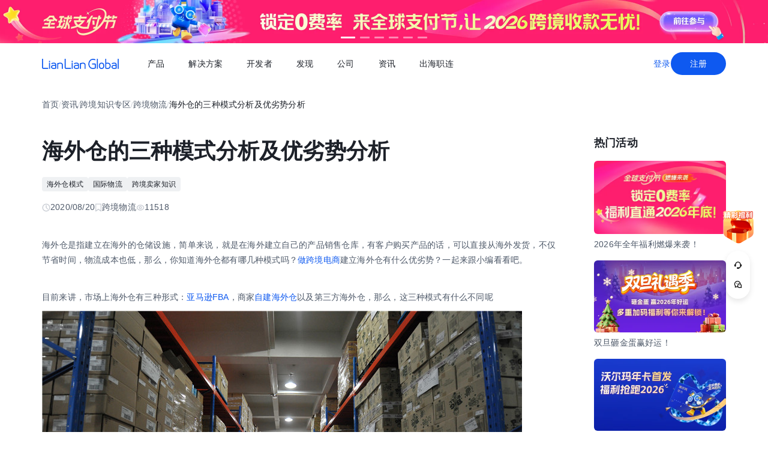

--- FILE ---
content_type: text/html;charset=utf-8
request_url: https://global.lianlianpay.com/article_logistics/17-18357.html
body_size: 74481
content:
<!DOCTYPE html><html  lang="zh-CN" data-capo=""><head><meta charset="utf-8">
<meta name="viewport" content="width=device-width,initial-scale=1,user-scalable=no">
<title>海外仓的三种模式分析及优劣势分析 | 全球跨境收付款平台_出口外贸B2B收款_全球收单_国际贸易支付收款首选-连连(LianLian Global)首页</title>
<script src="https://sspstatic.vivo.com.cn/ssp/js/vadevent.1.0.0.js"></script>
<script src="https://cb-img.lianlianpay.com/llg/patch.js"></script>
<link rel="stylesheet" href="https://cb-img.lianlianpay.com/llg/patch.css">
<link rel="stylesheet" href="/llg/entry.iCbwKBaR.css" crossorigin>
<link rel="stylesheet" href="/llg/swiper-vue.DCASaf05.css" crossorigin>
<link rel="stylesheet" href="/llg/Breadcrumb.F-A8_gAv.css" crossorigin>
<link rel="stylesheet" href="/llg/Detail.C1ecdVRm.css" crossorigin>
<link rel="stylesheet" href="/llg/AdsBanner.5Njqb3nz.css" crossorigin>
<link rel="stylesheet" href="/llg/Bar.BnKJ2JEr.css" crossorigin>
<link rel="stylesheet" href="/llg/Activity.CtcElrIS.css" crossorigin>
<link rel="stylesheet" href="/llg/HotKeywords.CK9ppXLt.css" crossorigin>
<link rel="modulepreload" as="script" crossorigin href="/llg/main.VnScT_I7.js">
<link rel="modulepreload" as="script" crossorigin href="/llg/chunk.swiper-vue.i2tE5dci.js">
<link rel="modulepreload" as="script" crossorigin href="/llg/chunk.detail.cMDgEj73.js">
<link rel="modulepreload" as="script" crossorigin href="/llg/chunk.Breadcrumb.5HTM_hHA.js">
<link rel="modulepreload" as="script" crossorigin href="/llg/chunk.article.BinY5v_4.js">
<link rel="modulepreload" as="script" crossorigin href="/llg/chunk.Detail.DqDkiEn6.js">
<link rel="modulepreload" as="script" crossorigin href="/llg/chunk.AdsBanner.57K2wxC4.js">
<link rel="modulepreload" as="script" crossorigin href="/llg/chunk.fomartDate.CWR0HFfN.js">
<link rel="modulepreload" as="script" crossorigin href="/llg/chunk.Bar.hWkIQVIw.js">
<link rel="modulepreload" as="script" crossorigin href="/llg/chunk.Activity.DeKBDhvS.js">
<link rel="modulepreload" as="script" crossorigin href="/llg/chunk.HotKeywords.UhPKOYrz.js">
<link rel="modulepreload" as="script" crossorigin href="/llg/chunk.Hot.C5XV7dGO.js">
<link rel="modulepreload" as="script" crossorigin href="/llg/chunk.Latest.DzTTH5aV.js">
<link rel="dns-prefetch" href="//www.google-analytics.com">
<link rel="dns-prefetch" href="//googleads.g.doubleclick.net">
<link rel="dns-prefetch" href="//www.googleadservices.com">
<link rel="dns-prefetch" href="//fclog.baidu.com">
<link rel="dns-prefetch" href="//cb-img2.lianlianpay.com">
<link rel="dns-prefetch" href="//hm.baidu.com">
<link rel="dns-prefetch" href="//fxgate.baidu.com">
<link rel="dns-prefetch" href="//sensorsapi.lianlianpay.com">
<link rel="dns-prefetch" href="//unpkg.zhimg.com">
<meta name="applicable-device" content="pc,mobile">
<meta name="mobile-web-app-capable" content="yes">
<meta http-equiv="X-UA-Compatible" content="ie=edge">
<meta name="format-detection" content="telephone=no">
<meta name="format-detection" content="address=no">
<meta name="format-detection" content="email=no">
<meta data-hid="renderer" name="renderer" content="webkit">
<link rel="icon" href="/favicon.ico">
<meta name="description" content="海外仓是指建立在海外的仓储设施，简单来说，就是在海外建立自己的产品销售仓库，有客户购买产品的话，可以直接从海外发货，不仅节省时间，物流成本也低，那么，你知道海外仓都有哪几种模式吗？做跨境电商建立海外仓有什么优劣势？">
<meta name="keywords" content="海外仓模式分析">
<script type="module" src="/llg/main.VnScT_I7.js" crossorigin></script></head><body><div id="__nuxt"><!--[--><!--[--><!----><header class=""><div class="header-inner"><div class="ll-container"><div class="header"><h1><a href="/" class=""><img alt="连连(LianLian Global)官网" data-v-91927207>首页 </a></h1><button class="header-overlay-toggle"><i></i></button><div class="header-overlay"><div class="menus-wrap" data-menu-wrap data-v-02e54d79><div class="menus" data-v-02e54d79><!--[--><div class="menu-item" data-menu-handle="0" data-v-02e54d79><a href="javascript:;" data-v-02e54d79>产品</a></div><div class="menu-item" data-menu-handle="1" data-v-02e54d79><a href="javascript:;" data-v-02e54d79>解决方案</a></div><div class="menu-item" id="menu_developer" data-menu-handle="2" data-v-02e54d79><a href="https://docs.lianlianglobal.com.cn" rel="nofollow" target="_blank" data-v-02e54d79>开发者</a></div><div class="menu-item" data-menu-handle="3" data-v-02e54d79><a href="javascript:;" data-v-02e54d79>发现</a></div><div class="menu-item" data-menu-handle="4" data-v-02e54d79><a href="javascript:;" data-v-02e54d79>公司</a></div><div class="menu-item" data-menu-handle="5" data-v-02e54d79><a href="/news.html" data-v-02e54d79>资讯</a></div><div class="menu-item" data-menu-handle="-1" data-v-02e54d79><a href="https://global.lianlianpay.com/cross-border-talents/landing" data-v-02e54d79>出海职连</a></div><!--]--></div><div class="menu-dropdown-arrow" data-menu-arrow data-v-02e54d79></div><div class="menu-dropdown-wrap" data-v-02e54d79><div class="back-mask" data-v-02e54d79><a href="javascript:;" class="back-btn" data-v-02e54d79>返回</a></div><div class="menu-dropdown" data-menu-overlay data-v-02e54d79><!--[--><div class="menu-dropdown-item" style="--menu-offset-base:-80;" data-menu-target="0" data-v-02e54d79><div data-v-02e54d79><!--[--><div class="menu-dropdown-split" data-v-02e54d79><div class="menu-dropdown-title" data-v-02e54d79>全球支付</div><div class="menu-pro-grid" data-v-02e54d79><!--[--><a href="/products/receiving" class="menu-dropdown-pro" data-v-02e54d79><div class="menu-dropdown-pro-icon menu-dropdown-pro-icon-main" data-v-02e54d79><img data-v-02e54d79 data-v-91927207></div><div class="menu-dropdown-pro-cont" data-v-02e54d79><h2 data-v-02e54d79>全球收款账户 <!----></h2><div class="desc" data-v-02e54d79>全球多平台多币种快速收款</div></div></a><a href="/products/payout" class="menu-dropdown-pro" data-v-02e54d79><div class="menu-dropdown-pro-icon menu-dropdown-pro-icon-main" data-v-02e54d79><img data-v-02e54d79 data-v-91927207></div><div class="menu-dropdown-pro-cont" data-v-02e54d79><h2 data-v-02e54d79>全球付款 <!----></h2><div class="desc" data-v-02e54d79>高效付款至全球合作伙伴</div></div></a><a href="/products/acquiring" class="menu-dropdown-pro" data-v-02e54d79><div class="menu-dropdown-pro-icon menu-dropdown-pro-icon-main" data-v-02e54d79><img data-v-02e54d79 data-v-91927207></div><div class="menu-dropdown-pro-cont" data-v-02e54d79><h2 data-v-02e54d79>全球收单 <!----></h2><div class="desc" data-v-02e54d79>全球数百种本地支付方式收单</div></div></a><a href="/products/star_fx" class="menu-dropdown-pro" data-v-02e54d79><div class="menu-dropdown-pro-icon menu-dropdown-pro-icon-main" data-v-02e54d79><img data-v-02e54d79 data-v-91927207></div><div class="menu-dropdown-pro-cont" data-v-02e54d79><h2 data-v-02e54d79>连连星球 <span class="menu-dropdown-pro-tag" data-v-02e54d79>汇兑</span></h2><div class="desc" data-v-02e54d79>汇兑与外汇风险管理解决方案</div></div></a><a href="/products/vcc" class="menu-dropdown-pro" data-v-02e54d79><div class="menu-dropdown-pro-icon menu-dropdown-pro-icon-main" data-v-02e54d79><img data-v-02e54d79 data-v-91927207></div><div class="menu-dropdown-pro-cont" data-v-02e54d79><h2 data-v-02e54d79>连连卡 <!----></h2><div class="desc" data-v-02e54d79>省心省力，一卡畅付</div></div></a><!--]--></div></div><div class="menu-dropdown-split" data-v-02e54d79><div class="menu-dropdown-title" data-v-02e54d79>一站式跨境服务</div><div class="menu-pro-grid" data-v-02e54d79><!--[--><a href="/products/store_opening" class="menu-dropdown-pro" data-v-02e54d79><div class="menu-dropdown-pro-icon menu-dropdown-pro-icon-main" data-v-02e54d79><img data-v-02e54d79 data-v-91927207></div><div class="menu-dropdown-pro-cont" data-v-02e54d79><h2 data-v-02e54d79>全球领跑 <span class="menu-dropdown-pro-tag" data-v-02e54d79>一键开店</span></h2><div class="desc" data-v-02e54d79>最快 24 小时官方下店</div></div></a><a href="/products/tax_rebate" class="menu-dropdown-pro" data-v-02e54d79><div class="menu-dropdown-pro-icon menu-dropdown-pro-icon-main" data-v-02e54d79><img data-v-02e54d79 data-v-91927207></div><div class="menu-dropdown-pro-cont" data-v-02e54d79><h2 data-v-02e54d79>退税管家 <!----></h2><div class="desc" data-v-02e54d79>最高提升 10% 净利润</div></div></a><a href="/products/loop" class="menu-dropdown-pro" data-v-02e54d79><div class="menu-dropdown-pro-icon menu-dropdown-pro-icon-main" data-v-02e54d79><img data-v-02e54d79 data-v-91927207></div><div class="menu-dropdown-pro-cont" data-v-02e54d79><h2 data-v-02e54d79>LOOP AI <!----></h2><div class="desc" data-v-02e54d79>跨境商家 AI 应用平台</div></div></a><a href="/products/looperbuy" class="menu-dropdown-pro" data-v-02e54d79><div class="menu-dropdown-pro-icon menu-dropdown-pro-icon-main" data-v-02e54d79><img data-v-02e54d79 data-v-91927207></div><div class="menu-dropdown-pro-cont" data-v-02e54d79><h2 data-v-02e54d79>商品寻源 <!----></h2><div class="desc" data-v-02e54d79>轻松寻源、高效支付和便捷物流</div></div></a><a href="/products/lending" class="menu-dropdown-pro" data-v-02e54d79><div class="menu-dropdown-pro-icon menu-dropdown-pro-icon-main" data-v-02e54d79><img data-v-02e54d79 data-v-91927207></div><div class="menu-dropdown-pro-cont" data-v-02e54d79><h2 data-v-02e54d79>融资服务平台 <!----></h2><div class="desc" data-v-02e54d79>0 抵押纯信用融资</div></div></a><a href="/products/crosslink" class="menu-dropdown-pro" data-v-02e54d79><div class="menu-dropdown-pro-icon menu-dropdown-pro-icon-main" data-v-02e54d79><img data-v-02e54d79 data-v-91927207></div><div class="menu-dropdown-pro-cont" data-v-02e54d79><h2 data-v-02e54d79>CrossLink <!----></h2><div class="desc" data-v-02e54d79>跨境电商应用开放平台</div></div></a><!--]--></div></div><!--]--></div></div><div class="menu-dropdown-item" style="--menu-offset-base:-60;" data-menu-target="1" data-v-02e54d79><div data-v-02e54d79><!--[--><div class="menu-dropdown-split" data-v-02e54d79><div class="menu-dropdown-title" data-v-02e54d79>按行业</div><div class="menu-pro-grid" data-v-02e54d79><!--[--><a href="/solutions/ecommerce_export" class="menu-dropdown-pro" data-v-02e54d79><div class="menu-dropdown-pro-icon" data-v-02e54d79><img data-v-02e54d79 data-v-91927207></div><div class="menu-dropdown-pro-cont" data-v-02e54d79><h2 data-v-02e54d79>跨境电商 <!----></h2><div class="desc" data-v-02e54d79></div></div></a><a href="/b2b" class="menu-dropdown-pro" data-v-02e54d79><div class="menu-dropdown-pro-icon" data-v-02e54d79><img data-v-02e54d79 data-v-91927207></div><div class="menu-dropdown-pro-cont" data-v-02e54d79><h2 data-v-02e54d79>外贸 B2B <!----></h2><div class="desc" data-v-02e54d79></div></div></a><a href="/solutions/education" class="menu-dropdown-pro" data-v-02e54d79><div class="menu-dropdown-pro-icon" data-v-02e54d79><img data-v-02e54d79 data-v-91927207></div><div class="menu-dropdown-pro-cont" data-v-02e54d79><h2 data-v-02e54d79>留学教育 <!----></h2><div class="desc" data-v-02e54d79></div></div></a><a href="/solutions/travel" class="menu-dropdown-pro" data-v-02e54d79><div class="menu-dropdown-pro-icon" data-v-02e54d79><img data-v-02e54d79 data-v-91927207></div><div class="menu-dropdown-pro-cont" data-v-02e54d79><h2 data-v-02e54d79>跨境航旅 <!----></h2><div class="desc" data-v-02e54d79></div></div></a><a href="/solutions/logistics" class="menu-dropdown-pro" data-v-02e54d79><div class="menu-dropdown-pro-icon" data-v-02e54d79><img data-v-02e54d79 data-v-91927207></div><div class="menu-dropdown-pro-cont" data-v-02e54d79><h2 data-v-02e54d79>国际物流 <!----></h2><div class="desc" data-v-02e54d79></div></div></a><a href="/solutions/entertainment" class="menu-dropdown-pro" data-v-02e54d79><div class="menu-dropdown-pro-icon" data-v-02e54d79><img data-v-02e54d79 data-v-91927207></div><div class="menu-dropdown-pro-cont" data-v-02e54d79><h2 data-v-02e54d79>数娱出海 <!----></h2><div class="desc" data-v-02e54d79></div></div></a><!--]--></div></div><!--]--></div></div><div class="menu-dropdown-item" style="" data-menu-target="2" data-v-02e54d79><div data-v-02e54d79><!--[--><div class="menu-dropdown-split" data-v-02e54d79><!----><div class="menu-pro-grid" data-v-02e54d79><!--[--><a href="https://docs.lianlianglobal.com.cn/product_docs/accounts" rel="nofollow" target="_blank" class="menu-dropdown-pro" data-v-02e54d79><div class="menu-dropdown-pro-icon" data-v-02e54d79><img data-v-02e54d79 data-v-91927207></div><div class="menu-dropdown-pro-cont" data-v-02e54d79><h2 data-v-02e54d79>产品文档 <!----></h2><div class="desc" data-v-02e54d79></div></div></a><a href="https://docs.lianlianglobal.com.cn/api_docs" rel="nofollow" target="_blank" class="menu-dropdown-pro" data-v-02e54d79><div class="menu-dropdown-pro-icon" data-v-02e54d79><img data-v-02e54d79 data-v-91927207></div><div class="menu-dropdown-pro-cont" data-v-02e54d79><h2 data-v-02e54d79>API 文档 <!----></h2><div class="desc" data-v-02e54d79></div></div></a><!--]--></div></div><!--]--></div></div><div class="menu-dropdown-item" style="--menu-offset-base:-80;" data-menu-target="3" data-v-02e54d79><div data-v-02e54d79><!--[--><div class="menu-dropdown-split" data-v-02e54d79><div class="menu-dropdown-title" data-v-02e54d79>生态合作</div><div class="menu-pro-grid" data-v-02e54d79><!--[--><a href="/discover/zhulang" class="menu-dropdown-pro" data-v-02e54d79><div class="menu-dropdown-pro-icon" data-v-02e54d79><img data-v-02e54d79 data-v-91927207></div><div class="menu-dropdown-pro-cont" data-v-02e54d79><h2 data-v-02e54d79>逐浪计划 <!----></h2><div class="desc" data-v-02e54d79>成为连连合作伙伴，实现收入增长</div></div></a><a href="/service_provider" class="menu-dropdown-pro" data-v-02e54d79><div class="menu-dropdown-pro-icon" data-v-02e54d79><img data-v-02e54d79 data-v-91927207></div><div class="menu-dropdown-pro-cont" data-v-02e54d79><h2 data-v-02e54d79>聚势中心 <!----></h2><div class="desc" data-v-02e54d79>服务商合作，跨境资源链接</div></div></a><a href="/company/partnership" class="menu-dropdown-pro" data-v-02e54d79><div class="menu-dropdown-pro-icon" data-v-02e54d79><img data-v-02e54d79 data-v-91927207></div><div class="menu-dropdown-pro-cont" data-v-02e54d79><h2 data-v-02e54d79>合作伙伴 <!----></h2><div class="desc" data-v-02e54d79>全球顶尖品牌的共同选择</div></div></a><!--]--></div></div><div class="menu-dropdown-split" data-v-02e54d79><div class="menu-dropdown-title" data-v-02e54d79>其他资源</div><div class="menu-pro-grid" data-v-02e54d79><!--[--><a href="/rewards" class="menu-dropdown-pro" data-v-02e54d79><div class="menu-dropdown-pro-icon" data-v-02e54d79><img data-v-02e54d79 data-v-91927207></div><div class="menu-dropdown-pro-cont" data-v-02e54d79><h2 data-v-02e54d79>福利权益 <span class="menu-dropdown-pro-tag" data-v-02e54d79>畅享优惠</span></h2><div class="desc" data-v-02e54d79>限时福利一网打尽</div></div></a><a href="/support" class="menu-dropdown-pro" data-v-02e54d79><div class="menu-dropdown-pro-icon" data-v-02e54d79><img data-v-02e54d79 data-v-91927207></div><div class="menu-dropdown-pro-cont" data-v-02e54d79><h2 data-v-02e54d79>帮助中心 <!----></h2><div class="desc" data-v-02e54d79>常见疑问解答</div></div></a><!--]--></div></div><!--]--></div></div><div class="menu-dropdown-item" style="--menu-offset-base:0;" data-menu-target="4" data-v-02e54d79><div data-v-02e54d79><!--[--><div class="menu-dropdown-split" data-v-02e54d79><!----><div class="menu-pro-grid" data-v-02e54d79><!--[--><a href="/company/about" class="menu-dropdown-pro" data-v-02e54d79><div class="menu-dropdown-pro-icon" data-v-02e54d79><img data-v-02e54d79 data-v-91927207></div><div class="menu-dropdown-pro-cont" data-v-02e54d79><h2 data-v-02e54d79>关于我们 <!----></h2><div class="desc" data-v-02e54d79>我们的经营理念</div></div></a><a href="/company/compliance" class="menu-dropdown-pro" data-v-02e54d79><div class="menu-dropdown-pro-icon" data-v-02e54d79><img data-v-02e54d79 data-v-91927207></div><div class="menu-dropdown-pro-cont" data-v-02e54d79><h2 data-v-02e54d79>合规资质 <!----></h2><div class="desc" data-v-02e54d79>合规先行，全方位保障资金安全</div></div></a><a href="https://app.mokahr.com/social-recruitment/yintong/45487#/" target="_blank" class="menu-dropdown-pro" data-v-02e54d79><div class="menu-dropdown-pro-icon" data-v-02e54d79><img data-v-02e54d79 data-v-91927207></div><div class="menu-dropdown-pro-cont" data-v-02e54d79><h2 data-v-02e54d79>加入我们 <!----></h2><div class="desc" data-v-02e54d79>全球办公点诚招英才</div></div></a><!--]--></div></div><!--]--></div></div><div class="menu-dropdown-item" style="--menu-offset-base:-300;" data-menu-target="5" data-v-02e54d79><!--[--><div class="switch-panel-extra" data-v-02e54d79><!--[--><a href="/news.html" class="switch-panel-extra-handle" data-v-02e54d79><div class="switch-panel-extra-icon" data-v-02e54d79><img data-v-02e54d79 data-v-91927207></div><h3 data-v-02e54d79>品牌资讯</h3><p data-v-02e54d79>您可以了解最新的连连国际品牌资讯动态。</p><span data-v-02e54d79>前往</span></a><!--]--></div><div class="switch-panel" data-v-02e54d79><div class="switch-panel-side" data-v-02e54d79><div class="switch-panel-category" data-v-02e54d79><!--[--><div data-v-02e54d79><a href="javascript:;" class="switch-panel-category-handle active" data-v-02e54d79><div class="switch-panel-category-icon" data-v-02e54d79><img data-v-02e54d79 data-v-91927207></div> 跨境电商专栏</a><div data-js-content="0" class="switch-panel-category-h5" data-v-02e54d79></div></div><div data-v-02e54d79><a href="javascript:;" class="switch-panel-category-handle" data-v-02e54d79><div class="switch-panel-category-icon" data-v-02e54d79><img data-v-02e54d79 data-v-91927207></div> 外贸B2B专栏</a><div data-js-content="1" class="switch-panel-category-h5" data-v-02e54d79></div></div><div data-v-02e54d79><a href="javascript:;" class="switch-panel-category-handle" data-v-02e54d79><div class="switch-panel-category-icon" data-v-02e54d79><img data-v-02e54d79 data-v-91927207></div> 全球收单专栏</a><div data-js-content="2" class="switch-panel-category-h5" data-v-02e54d79></div></div><div data-v-02e54d79><a href="javascript:;" class="switch-panel-category-handle" data-v-02e54d79><div class="switch-panel-category-icon" data-v-02e54d79><img data-v-02e54d79 data-v-91927207></div> 跨境知识专栏</a><div data-js-content="3" class="switch-panel-category-h5" data-v-02e54d79></div></div><div data-v-02e54d79><a href="javascript:;" class="switch-panel-category-handle" data-v-02e54d79><div class="switch-panel-category-icon" data-v-02e54d79><img data-v-02e54d79 data-v-91927207></div> 数娱出海专栏</a><div data-js-content="4" class="switch-panel-category-h5" data-v-02e54d79></div></div><!--]--></div></div><!----></div><!--]--></div><div class="menu-dropdown-item" style="" data-menu-target="6" data-v-02e54d79><div data-v-02e54d79><!--[--><!--]--></div></div><!--]--></div></div></div><div class="account-bar anonymous"><a href="/signin?from=global" class="trans">登录</a><a href="/signup?from=global" class="imp trans">注册</a></div></div></div></div></div></header><!--]--><main class="wrapper"><div class="ll-container"><div class="breadcrumb hide-h5" data-v-3698639c><ul data-v-3698639c><li data-v-3698639c><a href="/" class="" data-v-3698639c>首页</a></li><li class="split" data-v-3698639c>/</li><!--[--><!--[--><li data-v-3698639c><a href="/news.html" class="" data-v-3698639c>资讯</a></li><li class="split" data-v-3698639c>/</li><!--]--><!--[--><li data-v-3698639c><a href="/article.html" class="" data-v-3698639c>跨境知识专区</a></li><li class="split" data-v-3698639c>/</li><!--]--><!--[--><li data-v-3698639c><a href="/article_logistics.html" class="" data-v-3698639c>跨境物流</a></li><li class="split" data-v-3698639c>/</li><!--]--><!--]--><li class="current" data-v-3698639c>海外仓的三种模式分析及优劣势分析</li></ul></div><div class="news-wrap"><div class="news-main"><div class="news-article" data-v-1c439f80><h2 data-v-1c439f80>海外仓的三种模式分析及优劣势分析</h2><div class="tags" data-v-1c439f80><!--[--><!--[--><a target="_blank" href="/tags/warehouse_model" data-v-1c439f80>海外仓模式</a><!--]--><!--[--><a target="_blank" href="/tags/International_logistics" data-v-1c439f80>国际物流</a><!--]--><!--[--><a target="_blank" href="/tags/Knowledge_of_crossborder_Sellers" data-v-1c439f80>跨境卖家知识</a><!--]--><!--]--></div><div class="news-info flex" data-v-1c439f80><div data-v-1c439f80><svg xmlns="http://www.w3.org/2000/svg" width="14" height="14" viewBox="0 0 14 14" fill="none" data-v-1c439f80><g clip-path="url(#clip0_9122_13118)" data-v-1c439f80><path d="M7.00033 12.8332C10.222 12.8332 12.8337 10.2215 12.8337 6.99984C12.8337 3.77817 10.222 1.1665 7.00033 1.1665C3.77866 1.1665 1.16699 3.77817 1.16699 6.99984C1.16699 10.2215 3.77866 12.8332 7.00033 12.8332Z" stroke="#C9CDD4" stroke-width="1.4" stroke-linejoin="round" data-v-1c439f80></path><path d="M7.0023 3.5L7.00195 7.00257L9.47511 9.47572" stroke="#C9CDD4" stroke-width="1.4" stroke-linecap="round" stroke-linejoin="round" data-v-1c439f80></path></g><defs data-v-1c439f80><clipPath id="clip0_9122_13118" data-v-1c439f80><rect width="14" height="14" fill="white" data-v-1c439f80></rect></clipPath></defs></svg> 2020/08/20</div><div data-v-1c439f80><svg xmlns="http://www.w3.org/2000/svg" width="12" height="14" viewBox="0 0 12 14" fill="none" data-v-1c439f80><path d="M1.625 1.1665H10.375V12.8332L6 9.74985L1.625 12.8332V1.1665Z" stroke="#C9CDD4" stroke-width="1.4" stroke-linejoin="round" data-v-1c439f80></path></svg> 跨境物流</div><div data-v-1c439f80><svg xmlns="http://www.w3.org/2000/svg" width="14" height="14" viewBox="0 0 14 14" fill="none" data-v-1c439f80><path fill-rule="evenodd" clip-rule="evenodd" d="M7.00039 11.1998C10.0932 11.1998 12.6004 8.7032 12.6004 6.9998C12.6004 5.2964 10.0932 2.7998 7.00039 2.7998C3.9076 2.7998 1.40039 5.29814 1.40039 6.9998C1.40039 8.70146 3.9076 11.1998 7.00039 11.1998Z" stroke="#C9CDD4" stroke-width="1.4" stroke-linejoin="round" data-v-1c439f80></path><path d="M7 8.75C7.9665 8.75 8.75 7.9665 8.75 7C8.75 6.0335 7.9665 5.25 7 5.25C6.0335 5.25 5.25 6.0335 5.25 7C5.25 7.9665 6.0335 8.75 7 8.75Z" stroke="#C9CDD4" stroke-width="1.4" stroke-linejoin="round" data-v-1c439f80></path></svg> 11518</div></div><div class="news-content ll-article" data-v-1c439f80><p>海外仓是指建立在海外的仓储设施，简单来说，就是在海外建立自己的产品销售仓库，有客户购买产品的话，可以直接从海外发货，不仅节省时间，物流成本也低，那么，你知道海外仓都有哪几种模式吗？<a class="ll-inlink" href="https://global.lianlianpay.com/article_other/20-9772.html" target="_blank" >做跨境电商</a>建立海外仓有什么优劣势？一起来跟小编看看吧。</p>
<p>&nbsp;</p>
<p>目前来讲，市场上海外仓有三种形式：<a class="ll-inlink" href="https://global.lianlianpay.com/channel/categorys/12" target="_blank" rel="noopener">亚马逊FBA</a>，商家<a class="ll-inlink" href="https://global.lianlianpay.com/tags/Selfbuilt_warehouse" target="_blank" rel="noopener">自建海外仓</a>以及第三方海外仓，那么，这三种模式有什么不同呢</p>
<p><img src="https://cb-img2.lianlianpay.com/material/logistics/131266123428659231.jpg" alt="新闻图" /></p>
<p>亚马逊FBA：</p>
<p>&nbsp;</p>
<p>亚马逊FBA是由亚马逊提供的包括仓储、拣货打包、派送以及收付款、退换货等一系列的电商服务，作为全球最大的电商零售平台之一，它的仓库大多靠近机场，配送货效率很高，而且，有着多年的物流经验，物流问题比较小。</p>
<p>&nbsp;</p>
<p>但是，它的费用也相对较高，而且客服只能通过邮件用英文沟通，回复速度很慢，这都会影响用户购物体验。</p>
<p>&nbsp;</p>
<p>商家自建海外仓：</p>
<p>&nbsp;</p>
<p>商家也可以自建海外仓，可以由自己人提供从建通关、报税、物流配送等一系列的问题，公司可以自己掌握系统，自己进行管理，但是，自建海外仓风险和成本也会更高，而且体量不大的话，没有规模优势也很难拿到当地的优惠配送价。</p>
<p>&nbsp;</p>
<p><a class="ll-inlink" href="https://global.lianlianpay.com/tags/thirdparty_warehouse" target="_blank" rel="noopener">第三方海外仓</a>：</p>
<p>&nbsp;</p>
<p>除了上面两种海外仓模式之外，还有一种就是第三方海外仓，跨境电商与第三方海外仓的合作方式有两种，一种是租用，一种是合作建设，租用的话会有租用费、物流费等，合作的话一般只有<a class="ll-inlink" href="https://global.lianlianpay.com/tags/Logistics_costs" target="_blank" >物流费用</a>。</p>
<p>&nbsp;</p>
<p>第三方<a class="ll-inlink" href="https://global.lianlianpay.com/tags/Overseas_warehouses" target="_blank" rel="noopener">海外仓</a>有利于提高单件商品的利润率，而且，因为有稳定的供应链，也有助于商品的销售，同时也会带动客户体验，提高回购率。</p>
<p>&nbsp;</p>
<p>但是，这种模式也有一定的弊端，比如如果存货量预测不准可能会导致货物积压，货物追踪出现问题的话可能会导致商品丢失等。</p>
<p>&nbsp;</p>
<p>其实不管是哪种<a class="ll-inlink" href="https://global.lianlianpay.com/tags/warehouse_model" target="_blank" >海外仓模式</a>，都是有利有弊的，以上就是关于建立海外仓的三种模式以及优劣势介绍，相信大家看完也都了解了，有需要的朋友可以参考一下。</p></div><span data-v-1c439f80></span><div class="news-siblings" data-v-1c439f80><p data-v-1c439f80><span data-v-1c439f80>上一篇：</span><a href="/article/MTQ1Mzk2LGYxYw.html" class="" title="跨境电商海外仓选择攻略" data-v-1c439f80>跨境电商海外仓选择攻略</a></p><p data-v-1c439f80><span data-v-1c439f80>下一篇：</span><a href="/article_logistics/17-4736.html" class="" title="运输成本，你的泡货费算了么？" data-v-1c439f80>运输成本，你的泡货费算了么？</a></p></div><div style="margin-top:40px;" data-v-1c439f80><span data-v-1c439f80 data-v-3c61d7ba></span></div></div><div class="news-bar" data-v-22bf7ae9><div class="news-bar-nav" data-v-22bf7ae9><!--[--><div class="active nav-item" data-v-22bf7ae9><span data-v-22bf7ae9>最新</span></div><div class="nav-item" data-v-22bf7ae9><span data-v-22bf7ae9>热门</span></div><div class="nav-item" data-v-22bf7ae9><span data-v-22bf7ae9>进口电商</span></div><div class="nav-item" data-v-22bf7ae9><span data-v-22bf7ae9>Amazon</span></div><div class="nav-item" data-v-22bf7ae9><span data-v-22bf7ae9>Shopee</span></div><div class="nav-item" data-v-22bf7ae9><span data-v-22bf7ae9>Ozon</span></div><div class="nav-item" data-v-22bf7ae9><span data-v-22bf7ae9>TikTok</span></div><div class="nav-item" data-v-22bf7ae9><span data-v-22bf7ae9>Temu</span></div><div class="nav-item" data-v-22bf7ae9><span data-v-22bf7ae9>美客多</span></div><div class="nav-item" data-v-22bf7ae9><span data-v-22bf7ae9>Lazada</span></div><div class="nav-item" data-v-22bf7ae9><span data-v-22bf7ae9>独立站</span></div><div class="nav-item" data-v-22bf7ae9><span data-v-22bf7ae9>AliExpress</span></div><div class="nav-item" data-v-22bf7ae9><span data-v-22bf7ae9>Wish</span></div><div class="nav-item" data-v-22bf7ae9><span data-v-22bf7ae9>eBay</span></div><div class="nav-item" data-v-22bf7ae9><span data-v-22bf7ae9>本土店</span></div><div class="nav-item" data-v-22bf7ae9><span data-v-22bf7ae9>沃尔玛</span></div><div class="nav-item" data-v-22bf7ae9><span data-v-22bf7ae9>其他资讯</span></div><!--]--><span class="more" data-v-22bf7ae9><span data-v-22bf7ae9>更多</span><div class="more-wrap" data-v-22bf7ae9></div></span></div><!--[--><div style="" class="news-bar-cont" data-v-22bf7ae9><ul data-v-22bf7ae9><!--[--><li data-v-22bf7ae9><a href="/article/MTQ3MjI5LGIzMw.html" rel="noopener noreferrer" target="_blank" title="Shopify开店流程及账户注册全指南" data-v-22bf7ae9>Shopify开店流程及账户注册全指南</a></li><li data-v-22bf7ae9><a href="/article/MTQ3MjI4LDM3Yg.html" rel="noopener noreferrer" target="_blank" title="跨境电商shopee小包直邮自发货的优势介绍" data-v-22bf7ae9>跨境电商shopee小包直邮自发货的优势介绍</a></li><li data-v-22bf7ae9><a href="/article/MTQ3MjI3LGU1Yg.html" rel="noopener noreferrer" target="_blank" title="跨境电商shopee个人卖家交税需掌握哪些核心要点" data-v-22bf7ae9>跨境电商shopee个人卖家交税需掌握哪些核心要点</a></li><li data-v-22bf7ae9><a href="/article/MTQ3MjI2LDE0Mw.html" rel="noopener noreferrer" target="_blank" title="Shopify开店全流程指南" data-v-22bf7ae9>Shopify开店全流程指南</a></li><li data-v-22bf7ae9><a href="/article/MTQ3MjI1LDI5ZQ.html" rel="noopener noreferrer" target="_blank" title="跨境电商shopee一件代发模式如何多卖" data-v-22bf7ae9>跨境电商shopee一件代发模式如何多卖</a></li><li data-v-22bf7ae9><a href="/article/MTQ3MjI0LDUzNg.html" rel="noopener noreferrer" target="_blank" title="跨境电商shopee测品玩法介绍" data-v-22bf7ae9>跨境电商shopee测品玩法介绍</a></li><li data-v-22bf7ae9><a href="/article/MTQ3MjIzLDEzYg.html" rel="noopener noreferrer" target="_blank" title="跨境电商shopee前台选品实操指南" data-v-22bf7ae9>跨境电商shopee前台选品实操指南</a></li><li data-v-22bf7ae9><a href="/article/MTQ3MjIyLDYzMg.html" rel="noopener noreferrer" target="_blank" title="跨境电商shopee各站点渔具类目选品要点" data-v-22bf7ae9>跨境电商shopee各站点渔具类目选品要点</a></li><li data-v-22bf7ae9><a href="/article/MTQ3MjIxLDJiMw.html" rel="noopener noreferrer" target="_blank" title="跨境电商shopee补单机制到底是什么" data-v-22bf7ae9>跨境电商shopee补单机制到底是什么</a></li><li data-v-22bf7ae9><a href="/article/MTQ3MjIwLGM0Mw.html" rel="noopener noreferrer" target="_blank" title="跨境电商shopee店铺商品创建有哪些实用方法" data-v-22bf7ae9>跨境电商shopee店铺商品创建有哪些实用方法</a></li><!--]--></ul></div><div style="display:none;" class="news-bar-cont" data-v-22bf7ae9><ul data-v-22bf7ae9><!--[--><li data-v-22bf7ae9><a href="/article_platform_other/41-90989.html" rel="noopener noreferrer" target="_blank" title="如何下载Ozon商品评分报告？一份详尽指南" data-v-22bf7ae9>如何下载Ozon商品评分报告？一份详尽指南</a></li><li data-v-22bf7ae9><a href="/article_platform_other/41-95901.html" rel="noopener noreferrer" target="_blank" title="如何正确填写ozon商品卡片？" data-v-22bf7ae9>如何正确填写ozon商品卡片？</a></li><li data-v-22bf7ae9><a href="/news/5-86780.html" rel="noopener noreferrer" target="_blank" title="连连国际重磅亮相2023Ozon全球中国峰会，与Ozon携手聚焦“一带一路”，放眼全球未来" data-v-22bf7ae9>连连国际重磅亮相2023Ozon全球中国峰会，与Ozon携手聚焦“一带一路”，放眼全球未来</a></li><li data-v-22bf7ae9><a href="/article_platform_other/41-95990.html" rel="noopener noreferrer" target="_blank" title="ozon平台的海外仓库和自发货模式该如何选择？" data-v-22bf7ae9>ozon平台的海外仓库和自发货模式该如何选择？</a></li><li data-v-22bf7ae9><a href="/news/5-32051.html" rel="noopener noreferrer" target="_blank" title="官宣！连连国际牵手电商平台Newegg（新蛋）！" data-v-22bf7ae9>官宣！连连国际牵手电商平台Newegg（新蛋）！</a></li><li data-v-22bf7ae9><a href="/news/5-85802.html" rel="noopener noreferrer" target="_blank" title="以“王牌”助力外贸企业！连连外贸支付全新形象亮相广交会" data-v-22bf7ae9>以“王牌”助力外贸企业！连连外贸支付全新形象亮相广交会</a></li><li data-v-22bf7ae9><a href="/article_platform_other/41-90913.html" rel="noopener noreferrer" target="_blank" title="Ozon平台上传商品指南" data-v-22bf7ae9>Ozon平台上传商品指南</a></li><li data-v-22bf7ae9><a href="/news/5-95205.html" rel="noopener noreferrer" target="_blank" title="行业首家！连连国际Coupang本土店收款重磅上线，限时福利同步来袭" data-v-22bf7ae9>行业首家！连连国际Coupang本土店收款重磅上线，限时福利同步来袭</a></li><li data-v-22bf7ae9><a href="/news/5-89877.html" rel="noopener noreferrer" target="_blank" title="携手亚马逊近10年 | 连连国际助力中国企业制胜出海时代" data-v-22bf7ae9>携手亚马逊近10年 | 连连国际助力中国企业制胜出海时代</a></li><li data-v-22bf7ae9><a href="/news/5-83092.html" rel="noopener noreferrer" target="_blank" title="唯一获奖支付企业！连连国际荣膺2023ChinaGo出海影响力奖！" data-v-22bf7ae9>唯一获奖支付企业！连连国际荣膺2023ChinaGo出海影响力奖！</a></li><!--]--></ul></div><div style="display:none;" class="news-bar-cont" data-v-22bf7ae9><ul data-v-22bf7ae9><!--[--><li data-v-22bf7ae9><a href="/article/MTA1MTY2LGQyMQ.html" rel="noopener noreferrer" target="_blank" title="进口跨境电商运营指南" data-v-22bf7ae9>进口跨境电商运营指南</a></li><li data-v-22bf7ae9><a href="/article/MTE0ODIzLDc1Ng.html" rel="noopener noreferrer" target="_blank" title="新手抖店开店与运营指南" data-v-22bf7ae9>新手抖店开店与运营指南</a></li><li data-v-22bf7ae9><a href="/article/MTA0MTA1LDI0Yw.html" rel="noopener noreferrer" target="_blank" title="进出口企业监管实践措施" data-v-22bf7ae9>进出口企业监管实践措施</a></li><li data-v-22bf7ae9><a href="/article/MTQwOTc4LDU0YQ.html" rel="noopener noreferrer" target="_blank" title="天猫国际店铺开设全指南" data-v-22bf7ae9>天猫国际店铺开设全指南</a></li><li data-v-22bf7ae9><a href="/article/MTE0NTc5LDI4OQ.html" rel="noopener noreferrer" target="_blank" title="天猫国际广告促销策略" data-v-22bf7ae9>天猫国际广告促销策略</a></li><li data-v-22bf7ae9><a href="/article/MTAzNzcyLDI5ZA.html" rel="noopener noreferrer" target="_blank" title="卖家入驻小米有品的入口和流程" data-v-22bf7ae9>卖家入驻小米有品的入口和流程</a></li><li data-v-22bf7ae9><a href="/article/MTA0MTA4LGFmNA.html" rel="noopener noreferrer" target="_blank" title="跨境电商零售进口风险类别" data-v-22bf7ae9>跨境电商零售进口风险类别</a></li><li data-v-22bf7ae9><a href="/article/MTAzOTYyLGExNg.html" rel="noopener noreferrer" target="_blank" title="卖家改抖店销量的操作方法" data-v-22bf7ae9>卖家改抖店销量的操作方法</a></li><li data-v-22bf7ae9><a href="/article/MTQzNjAyLDZjZA.html" rel="noopener noreferrer" target="_blank" title="shein全托管对账单要怎么做才能清晰明了" data-v-22bf7ae9>shein全托管对账单要怎么做才能清晰明了</a></li><li data-v-22bf7ae9><a href="/article/MTE1Nzg3LDRiYw.html" rel="noopener noreferrer" target="_blank" title="天猫国际店铺营销优化策略" data-v-22bf7ae9>天猫国际店铺营销优化策略</a></li><!--]--></ul></div><div style="display:none;" class="news-bar-cont" data-v-22bf7ae9><ul data-v-22bf7ae9><!--[--><li data-v-22bf7ae9><a href="/article_platform_amazon/37-93180.html" rel="noopener noreferrer" target="_blank" title="亚马逊联盟推广如何寻找客源及联系合作" data-v-22bf7ae9>亚马逊联盟推广如何寻找客源及联系合作</a></li><li data-v-22bf7ae9><a href="/article_platform_amazon/37-83365.html" rel="noopener noreferrer" target="_blank" title="亚马逊多久才承认店铺是正式卖家？" data-v-22bf7ae9>亚马逊多久才承认店铺是正式卖家？</a></li><li data-v-22bf7ae9><a href="/article_platform_amazon/37-17595.html" rel="noopener noreferrer" target="_blank" title="亚马逊对仓储平台的管理" data-v-22bf7ae9>亚马逊对仓储平台的管理</a></li><li data-v-22bf7ae9><a href="/article_platform_amazon/37-50413.html" rel="noopener noreferrer" target="_blank" title="亚马逊卖家店铺运营的日常都在做什么" data-v-22bf7ae9>亚马逊卖家店铺运营的日常都在做什么</a></li><li data-v-22bf7ae9><a href="/article_platform_amazon/37-18680.html" rel="noopener noreferrer" target="_blank" title="关于亚马逊零售，这些你都知道吗？" data-v-22bf7ae9>关于亚马逊零售，这些你都知道吗？</a></li><li data-v-22bf7ae9><a href="/article/MTQ1NzA5LGJiYQ.html" rel="noopener noreferrer" target="_blank" title="亚马逊跨境电商成功的核心逻辑" data-v-22bf7ae9>亚马逊跨境电商成功的核心逻辑</a></li><li data-v-22bf7ae9><a href="/article_finance_tax/34-25464.html" rel="noopener noreferrer" target="_blank" title="VAT Reduction是什么？有什么用？" data-v-22bf7ae9>VAT Reduction是什么？有什么用？</a></li><li data-v-22bf7ae9><a href="/article/MTI4NzI2LGQzOQ.html" rel="noopener noreferrer" target="_blank" title="亚马逊发货地址哪里设置" data-v-22bf7ae9>亚马逊发货地址哪里设置</a></li><li data-v-22bf7ae9><a href="/article_platform_amazon/37-50315.html" rel="noopener noreferrer" target="_blank" title="亚马逊德国站电子产品销售有什么规定？" data-v-22bf7ae9>亚马逊德国站电子产品销售有什么规定？</a></li><li data-v-22bf7ae9><a href="/article/MTE5ODE5LGNhNA.html" rel="noopener noreferrer" target="_blank" title="一文读懂亚马逊 SP 广告及其收费模式" data-v-22bf7ae9>一文读懂亚马逊 SP 广告及其收费模式</a></li><!--]--></ul></div><div style="display:none;" class="news-bar-cont" data-v-22bf7ae9><ul data-v-22bf7ae9><!--[--><li data-v-22bf7ae9><a href="/article_platform_shopee/40-21305.html" rel="noopener noreferrer" target="_blank" title="shopee越南站运营注意事项" data-v-22bf7ae9>shopee越南站运营注意事项</a></li><li data-v-22bf7ae9><a href="/article_platform_shopee/40-79420.html" rel="noopener noreferrer" target="_blank" title="Shopee注册手机号：轻松畅享无限购物乐趣" data-v-22bf7ae9>Shopee注册手机号：轻松畅享无限购物乐趣</a></li><li data-v-22bf7ae9><a href="/article_platform_shopee/40-80369.html" rel="noopener noreferrer" target="_blank" title="Shopee注册指南：快速了解怎么注册Shopee账号" data-v-22bf7ae9>Shopee注册指南：快速了解怎么注册Shopee账号</a></li><li data-v-22bf7ae9><a href="/article_platform_shopee/40-58310.html" rel="noopener noreferrer" target="_blank" title="Shopee卖家开店问题：开店申请没过原因？" data-v-22bf7ae9>Shopee卖家开店问题：开店申请没过原因？</a></li><li data-v-22bf7ae9><a href="/article_platform_shopee/40-79536.html" rel="noopener noreferrer" target="_blank" title="Shopee发货方式的区别" data-v-22bf7ae9>Shopee发货方式的区别</a></li><li data-v-22bf7ae9><a href="/article_platform/19-12237.html" rel="noopener noreferrer" target="_blank" title="shopee店铺出单难？可能是这些原因导致的" data-v-22bf7ae9>shopee店铺出单难？可能是这些原因导致的</a></li><li data-v-22bf7ae9><a href="/article_platform_shopee/40-19872.html" rel="noopener noreferrer" target="_blank" title="东南亚跨境平台shopee，你了解多少？" data-v-22bf7ae9>东南亚跨境平台shopee，你了解多少？</a></li><li data-v-22bf7ae9><a href="/channel/27-22626.html" rel="noopener noreferrer" target="_blank" title="Shopee虾皮官方教程：利用类似产品" data-v-22bf7ae9>Shopee虾皮官方教程：利用类似产品</a></li><li data-v-22bf7ae9><a href="/channel/27-22882.html" rel="noopener noreferrer" target="_blank" title="Shopee虾皮教程：如何提高产品在虾皮活动中的排名？（4）" data-v-22bf7ae9>Shopee虾皮教程：如何提高产品在虾皮活动中的排名？（4）</a></li><li data-v-22bf7ae9><a href="/channel/27-21771.html" rel="noopener noreferrer" target="_blank" title="shopee官方教学：如何通过卖家钱包提款？" data-v-22bf7ae9>shopee官方教学：如何通过卖家钱包提款？</a></li><!--]--></ul></div><div style="display:none;" class="news-bar-cont" data-v-22bf7ae9><ul data-v-22bf7ae9><!--[--><li data-v-22bf7ae9><a href="/article/MTMyMTQ2LDk3NQ.html" rel="noopener noreferrer" target="_blank" title="Ozon卖家怎么计算产品价格" data-v-22bf7ae9>Ozon卖家怎么计算产品价格</a></li><li data-v-22bf7ae9><a href="/article/MTQ0MjMyLGY3Yg.html" rel="noopener noreferrer" target="_blank" title="Ozon后台介绍详解" data-v-22bf7ae9>Ozon后台介绍详解</a></li><li data-v-22bf7ae9><a href="/article_platform_other/41-82695.html" rel="noopener noreferrer" target="_blank" title="如何在Ozon平台添加新商品？" data-v-22bf7ae9>如何在Ozon平台添加新商品？</a></li><li data-v-22bf7ae9><a href="/article/MTQzNTU1LDU2Mg.html" rel="noopener noreferrer" target="_blank" title="OZON平台特点解析" data-v-22bf7ae9>OZON平台特点解析</a></li><li data-v-22bf7ae9><a href="/article_platform_other/41-85449.html" rel="noopener noreferrer" target="_blank" title="Ozon平台价格管理解析：如何设置价格种类和优化价格策略" data-v-22bf7ae9>Ozon平台价格管理解析：如何设置价格种类和优化价格策略</a></li><li data-v-22bf7ae9><a href="/article/MTM5OTc0LGZlYw.html" rel="noopener noreferrer" target="_blank" title="Ozon新店铺开设流程详解与运营技巧" data-v-22bf7ae9>Ozon新店铺开设流程详解与运营技巧</a></li><li data-v-22bf7ae9><a href="/article/MTI5ODA4LDAxNg.html" rel="noopener noreferrer" target="_blank" title="Ozon店铺命名策略与讲究" data-v-22bf7ae9>Ozon店铺命名策略与讲究</a></li><li data-v-22bf7ae9><a href="/article_platform_other/41-82518.html" rel="noopener noreferrer" target="_blank" title="OZON餐具市场潜力巨大：2023年卖家前景展望" data-v-22bf7ae9>OZON餐具市场潜力巨大：2023年卖家前景展望</a></li><li data-v-22bf7ae9><a href="/article_platform_other/41-82535.html" rel="noopener noreferrer" target="_blank" title="简单四步教你Ozon语言设置" data-v-22bf7ae9>简单四步教你Ozon语言设置</a></li><li data-v-22bf7ae9><a href="/article_platform_other/41-82566.html" rel="noopener noreferrer" target="_blank" title="在Ozon平台上管理商店名称：规定与流程" data-v-22bf7ae9>在Ozon平台上管理商店名称：规定与流程</a></li><!--]--></ul></div><div style="display:none;" class="news-bar-cont" data-v-22bf7ae9><ul data-v-22bf7ae9><!--[--><li data-v-22bf7ae9><a href="/article_platform_other/41-86089.html" rel="noopener noreferrer" target="_blank" title="抖音短视频生产有哪些步骤呢？" data-v-22bf7ae9>抖音短视频生产有哪些步骤呢？</a></li><li data-v-22bf7ae9><a href="/article/MTMxOTEyLDAwYg.html" rel="noopener noreferrer" target="_blank" title="TikTok限流破局指南" data-v-22bf7ae9>TikTok限流破局指南</a></li><li data-v-22bf7ae9><a href="/article/MTQxNjIwLDE3NQ.html" rel="noopener noreferrer" target="_blank" title="TikTok店铺被封的应对 " data-v-22bf7ae9>TikTok店铺被封的应对 </a></li><li data-v-22bf7ae9><a href="/article/MTMxMTM0LGRhNw.html" rel="noopener noreferrer" target="_blank" title="无营业执照在 TikTok 开店攻略" data-v-22bf7ae9>无营业执照在 TikTok 开店攻略</a></li><li data-v-22bf7ae9><a href="/article/MTMxMDUyLDI2OA.html" rel="noopener noreferrer" target="_blank" title="TikTok 2025 新政指南 " data-v-22bf7ae9>TikTok 2025 新政指南 </a></li><li data-v-22bf7ae9><a href="/article/MTQyMzYyLDdjNw.html" rel="noopener noreferrer" target="_blank" title="美区tiktok开店无货源模式还能做吗" data-v-22bf7ae9>美区tiktok开店无货源模式还能做吗</a></li><li data-v-22bf7ae9><a href="/article/MTMwNzMxLDZkYQ.html" rel="noopener noreferrer" target="_blank" title="TikTok 新手运营指南" data-v-22bf7ae9>TikTok 新手运营指南</a></li><li data-v-22bf7ae9><a href="/article/MTMwNjE3LDgwMg.html" rel="noopener noreferrer" target="_blank" title="国际 TikTok 小店物流选择 " data-v-22bf7ae9>国际 TikTok 小店物流选择 </a></li><li data-v-22bf7ae9><a href="/article/MTMzNjgwLDczYQ.html" rel="noopener noreferrer" target="_blank" title="日本TikTok小店入驻全流程指南" data-v-22bf7ae9>日本TikTok小店入驻全流程指南</a></li><li data-v-22bf7ae9><a href="/article/MTQ2NDU5LGE3Zg.html" rel="noopener noreferrer" target="_blank" title="TikTok Shop英国卖家保证金缴纳指南" data-v-22bf7ae9>TikTok Shop英国卖家保证金缴纳指南</a></li><!--]--></ul></div><div style="display:none;" class="news-bar-cont" data-v-22bf7ae9><ul data-v-22bf7ae9><!--[--><li data-v-22bf7ae9><a href="/article/MTM2NjI4LGY3NA.html" rel="noopener noreferrer" target="_blank" title="TEMU店铺链接进入指南" data-v-22bf7ae9>TEMU店铺链接进入指南</a></li><li data-v-22bf7ae9><a href="/article/MTQ1MTczLDM3NA.html" rel="noopener noreferrer" target="_blank" title="TEMU个人店与企业店核心差异解析" data-v-22bf7ae9>TEMU个人店与企业店核心差异解析</a></li><li data-v-22bf7ae9><a href="/article/MTM3NTg1LGVmYg.html" rel="noopener noreferrer" target="_blank" title="Temu 平台产品 SKU 货号能否批量修改" data-v-22bf7ae9>Temu 平台产品 SKU 货号能否批量修改</a></li><li data-v-22bf7ae9><a href="/article/MTQ2Nzc3LDJkMw.html" rel="noopener noreferrer" target="_blank" title="跨境电商temu店铺活动选款如何精准破局" data-v-22bf7ae9>跨境电商temu店铺活动选款如何精准破局</a></li><li data-v-22bf7ae9><a href="/article/MTMxMzE1LDc5ZQ.html" rel="noopener noreferrer" target="_blank" title="解锁 Temu 一件代发模式" data-v-22bf7ae9>解锁 Temu 一件代发模式</a></li><li data-v-22bf7ae9><a href="/article/MTQyNTMzLDQyYw.html" rel="noopener noreferrer" target="_blank" title="Temu卖家样品寄样要求" data-v-22bf7ae9>Temu卖家样品寄样要求</a></li><li data-v-22bf7ae9><a href="/article/MTQxODg0LDdiMQ.html" rel="noopener noreferrer" target="_blank" title="Temu平台跟价攻略" data-v-22bf7ae9>Temu平台跟价攻略</a></li><li data-v-22bf7ae9><a href="/article/MTMxMDU3LDhmZQ.html" rel="noopener noreferrer" target="_blank" title="Temu 新手首单发货攻略 " data-v-22bf7ae9>Temu 新手首单发货攻略 </a></li><li data-v-22bf7ae9><a href="/article/MTM1MjUwLGRhZQ.html" rel="noopener noreferrer" target="_blank" title="TEMU个人店铺如何申请欧代" data-v-22bf7ae9>TEMU个人店铺如何申请欧代</a></li><li data-v-22bf7ae9><a href="/article/MTMxODAwLDJlZg.html" rel="noopener noreferrer" target="_blank" title="TEMU半托管模式入驻成本" data-v-22bf7ae9>TEMU半托管模式入驻成本</a></li><!--]--></ul></div><div style="display:none;" class="news-bar-cont" data-v-22bf7ae9><ul data-v-22bf7ae9><!--[--><li data-v-22bf7ae9><a href="/article/MTIwODc3LDE5Ng.html" rel="noopener noreferrer" target="_blank" title="美客多本土号和跨境号区别" data-v-22bf7ae9>美客多本土号和跨境号区别</a></li><li data-v-22bf7ae9><a href="/article/MTM2ODQ2LDllZQ.html" rel="noopener noreferrer" target="_blank" title="美客多店铺被封的应对策略" data-v-22bf7ae9>美客多店铺被封的应对策略</a></li><li data-v-22bf7ae9><a href="/article/MTIyNTg0LDRjZA.html" rel="noopener noreferrer" target="_blank" title="美客多开店失败应对策略与新人入驻指南" data-v-22bf7ae9>美客多开店失败应对策略与新人入驻指南</a></li><li data-v-22bf7ae9><a href="/article_platform_other/41-81357.html" rel="noopener noreferrer" target="_blank" title="拉美平台Mercado Libre：开启蓝海市场的机遇" data-v-22bf7ae9>拉美平台Mercado Libre：开启蓝海市场的机遇</a></li><li data-v-22bf7ae9><a href="/article/MTE3NDgzLDQyMw.html" rel="noopener noreferrer" target="_blank" title="美客多运营特色与优势有哪些" data-v-22bf7ae9>美客多运营特色与优势有哪些</a></li><li data-v-22bf7ae9><a href="/article_platform_other/41-85114.html" rel="noopener noreferrer" target="_blank" title="发美客多海外仓的物流有吗" data-v-22bf7ae9>发美客多海外仓的物流有吗</a></li><li data-v-22bf7ae9><a href="/article/MTE3MDA2LDdhMQ.html" rel="noopener noreferrer" target="_blank" title="美客多平台关键词优化策略" data-v-22bf7ae9>美客多平台关键词优化策略</a></li><li data-v-22bf7ae9><a href="/article/MTI5NDIzLGE5OA.html" rel="noopener noreferrer" target="_blank" title="美客多发货问题应对策略" data-v-22bf7ae9>美客多发货问题应对策略</a></li><li data-v-22bf7ae9><a href="/article/MTE2MzAyLGZmZg.html" rel="noopener noreferrer" target="_blank" title="美客多平台商品优化策略" data-v-22bf7ae9>美客多平台商品优化策略</a></li><li data-v-22bf7ae9><a href="/article/MTM0MDgwLDQ0ZA.html" rel="noopener noreferrer" target="_blank" title="美客多店铺 ID 查询 " data-v-22bf7ae9>美客多店铺 ID 查询 </a></li><!--]--></ul></div><div style="display:none;" class="news-bar-cont" data-v-22bf7ae9><ul data-v-22bf7ae9><!--[--><li data-v-22bf7ae9><a href="/channel/111-30703.html" rel="noopener noreferrer" target="_blank" title="Lazada ASC 订单管理页面改版——投递板块、物流状态页面和订单明细页面" data-v-22bf7ae9>Lazada ASC 订单管理页面改版——投递板块、物流状态页面和订单明细页面</a></li><li data-v-22bf7ae9><a href="/article/MTIxNDQwLDkxNg.html" rel="noopener noreferrer" target="_blank" title="泰国lazada中文版入驻攻略" data-v-22bf7ae9>泰国lazada中文版入驻攻略</a></li><li data-v-22bf7ae9><a href="/article_platform_other/41-85249.html" rel="noopener noreferrer" target="_blank" title="lazada印尼站的市场潜力" data-v-22bf7ae9>lazada印尼站的市场潜力</a></li><li data-v-22bf7ae9><a href="/article/MTI0NTM2LDI1Yw.html" rel="noopener noreferrer" target="_blank" title="lazada 中国卖家入驻有哪些要点" data-v-22bf7ae9>lazada 中国卖家入驻有哪些要点</a></li><li data-v-22bf7ae9><a href="/article/MTM5NjExLDIxMw.html" rel="noopener noreferrer" target="_blank" title="Lazada跨境选点与搜索推广全攻略" data-v-22bf7ae9>Lazada跨境选点与搜索推广全攻略</a></li><li data-v-22bf7ae9><a href="/article_platform_other/41-87660.html" rel="noopener noreferrer" target="_blank" title="lazada新卖家入驻攻略" data-v-22bf7ae9>lazada新卖家入驻攻略</a></li><li data-v-22bf7ae9><a href="/channel/111-28981.html" rel="noopener noreferrer" target="_blank" title="Lazada2020年双十一大促新手特训营——大促前准备" data-v-22bf7ae9>Lazada2020年双十一大促新手特训营——大促前准备</a></li><li data-v-22bf7ae9><a href="/article/MTIzOTI1LDdlYQ.html" rel="noopener noreferrer" target="_blank" title="lazada开店需要交钱吗" data-v-22bf7ae9>lazada开店需要交钱吗</a></li><li data-v-22bf7ae9><a href="/channel/111-30358.html" rel="noopener noreferrer" target="_blank" title="Lazada超级联盟整体介绍" data-v-22bf7ae9>Lazada超级联盟整体介绍</a></li><li data-v-22bf7ae9><a href="/article/MTIxNDYyLGM1ZA.html" rel="noopener noreferrer" target="_blank" title="lazada禁止销售产品有哪些" data-v-22bf7ae9>lazada禁止销售产品有哪些</a></li><!--]--></ul></div><div style="display:none;" class="news-bar-cont" data-v-22bf7ae9><ul data-v-22bf7ae9><!--[--><li data-v-22bf7ae9><a href="/channel/92-48156.html" rel="noopener noreferrer" target="_blank" title="shopify库存管理之产品多属性介绍" data-v-22bf7ae9>shopify库存管理之产品多属性介绍</a></li><li data-v-22bf7ae9><a href="/article/MTIzNzMwLDBlOA.html" rel="noopener noreferrer" target="_blank" title="独立站搭建需要注意哪些问题" data-v-22bf7ae9>独立站搭建需要注意哪些问题</a></li><li data-v-22bf7ae9><a href="/article_selfbuild/36-42852.html" rel="noopener noreferrer" target="_blank" title="跨境卖家现在做独立站好不好做？" data-v-22bf7ae9>跨境卖家现在做独立站好不好做？</a></li><li data-v-22bf7ae9><a href="/article_selfbuild/36-69837.html" rel="noopener noreferrer" target="_blank" title="如何在Shopify上添加和更新产品" data-v-22bf7ae9>如何在Shopify上添加和更新产品</a></li><li data-v-22bf7ae9><a href="/channel/92-45448.html" rel="noopener noreferrer" target="_blank" title="shopify自定义商店模板更改步骤以及模板常见问题解答" data-v-22bf7ae9>shopify自定义商店模板更改步骤以及模板常见问题解答</a></li><li data-v-22bf7ae9><a href="/channel/92-52944.html" rel="noopener noreferrer" target="_blank" title="Shopify英国税费" data-v-22bf7ae9>Shopify英国税费</a></li><li data-v-22bf7ae9><a href="/article_selfbuild/36-14289.html" rel="noopener noreferrer" target="_blank" title="shopyy运营方案指南" data-v-22bf7ae9>shopyy运营方案指南</a></li><li data-v-22bf7ae9><a href="/article_selfbuild/36-23772.html" rel="noopener noreferrer" target="_blank" title="做跨境电商自建站的几点建议" data-v-22bf7ae9>做跨境电商自建站的几点建议</a></li><li data-v-22bf7ae9><a href="/article_train/16-65484.html" rel="noopener noreferrer" target="_blank" title="DTC独立站的优势是什么？" data-v-22bf7ae9>DTC独立站的优势是什么？</a></li><li data-v-22bf7ae9><a href="/article/MTE0NjM1LDdiYQ.html" rel="noopener noreferrer" target="_blank" title="Shopline前置仓有哪些优势" data-v-22bf7ae9>Shopline前置仓有哪些优势</a></li><!--]--></ul></div><div style="display:none;" class="news-bar-cont" data-v-22bf7ae9><ul data-v-22bf7ae9><!--[--><li data-v-22bf7ae9><a href="/article_platform_other/41-64252.html" rel="noopener noreferrer" target="_blank" title="速卖通知识产权违规扣分多久更新一次" data-v-22bf7ae9>速卖通知识产权违规扣分多久更新一次</a></li><li data-v-22bf7ae9><a href="/article_platform_other/41-75223.html" rel="noopener noreferrer" target="_blank" title="打败竞争对手之店铺营销法" data-v-22bf7ae9>打败竞争对手之店铺营销法</a></li><li data-v-22bf7ae9><a href="/article_platform_other/41-50763.html" rel="noopener noreferrer" target="_blank" title="速卖通服饰有哪些新规则？" data-v-22bf7ae9>速卖通服饰有哪些新规则？</a></li><li data-v-22bf7ae9><a href="/article_platform_other/41-56586.html" rel="noopener noreferrer" target="_blank" title="速卖通流量转化比多少才合理？如何提高？" data-v-22bf7ae9>速卖通流量转化比多少才合理？如何提高？</a></li><li data-v-22bf7ae9><a href="/article_platform_other/41-66104.html" rel="noopener noreferrer" target="_blank" title="速卖通跨境平台要怎么做？" data-v-22bf7ae9>速卖通跨境平台要怎么做？</a></li><li data-v-22bf7ae9><a href="/article_platform_other/41-50713.html" rel="noopener noreferrer" target="_blank" title="速卖通平台基础类目权限有哪些？" data-v-22bf7ae9>速卖通平台基础类目权限有哪些？</a></li><li data-v-22bf7ae9><a href="/article_platform_other/41-58969.html" rel="noopener noreferrer" target="_blank" title="速卖通入驻服务商需要缴费吗？" data-v-22bf7ae9>速卖通入驻服务商需要缴费吗？</a></li><li data-v-22bf7ae9><a href="/article_platform_other/41-24567.html" rel="noopener noreferrer" target="_blank" title="速卖通代运营一般是什么价格？" data-v-22bf7ae9>速卖通代运营一般是什么价格？</a></li><li data-v-22bf7ae9><a href="/article_platform_other/41-62282.html" rel="noopener noreferrer" target="_blank" title="速卖通改价格会影响流量吗？有什么注意的？" data-v-22bf7ae9>速卖通改价格会影响流量吗？有什么注意的？</a></li><li data-v-22bf7ae9><a href="/article_platform_other/41-68890.html" rel="noopener noreferrer" target="_blank" title="速卖通卖家上架产品时如何填写品牌类目、产品属性等其他信息？" data-v-22bf7ae9>速卖通卖家上架产品时如何填写品牌类目、产品属性等其他信息？</a></li><!--]--></ul></div><div style="display:none;" class="news-bar-cont" data-v-22bf7ae9><ul data-v-22bf7ae9><!--[--><li data-v-22bf7ae9><a href="/article_platform_wish/39-42203.html" rel="noopener noreferrer" target="_blank" title="亚马逊卖家必知的物流发货方式" data-v-22bf7ae9>亚马逊卖家必知的物流发货方式</a></li><li data-v-22bf7ae9><a href="/channel/44-35302.html" rel="noopener noreferrer" target="_blank" title="运送至 wish平台A+物流计划仓库的包裹（德国路向订单）有哪些尺寸和重量限制？" data-v-22bf7ae9>运送至 wish平台A+物流计划仓库的包裹（德国路向订单）有哪些尺寸和重量限制？</a></li><li data-v-22bf7ae9><a href="/article_platform_wish/39-90265.html" rel="noopener noreferrer" target="_blank" title="wish卖家规则和注册必备" data-v-22bf7ae9>wish卖家规则和注册必备</a></li><li data-v-22bf7ae9><a href="/channel/44-34923.html" rel="noopener noreferrer" target="_blank" title="WishPost部分物流渠道路向价格调整(下)" data-v-22bf7ae9>WishPost部分物流渠道路向价格调整(下)</a></li><li data-v-22bf7ae9><a href="/article_platform_wish/39-82197.html" rel="noopener noreferrer" target="_blank" title="深入探讨wish平台店铺审核中产品的审核流程和时间管理" data-v-22bf7ae9>深入探讨wish平台店铺审核中产品的审核流程和时间管理</a></li><li data-v-22bf7ae9><a href="/channel/44-35687.html" rel="noopener noreferrer" target="_blank" title="wish平台A+物流计划罗马尼亚路向概览" data-v-22bf7ae9>wish平台A+物流计划罗马尼亚路向概览</a></li><li data-v-22bf7ae9><a href="/article_platform_wish/39-21838.html" rel="noopener noreferrer" target="_blank" title="Wish平台卖家运营心得分享" data-v-22bf7ae9>Wish平台卖家运营心得分享</a></li><li data-v-22bf7ae9><a href="/article_platform_wish/39-92885.html" rel="noopener noreferrer" target="_blank" title="Wish标签优化之合理运营场景词" data-v-22bf7ae9>Wish标签优化之合理运营场景词</a></li><li data-v-22bf7ae9><a href="/article_platform_wish/39-16398.html" rel="noopener noreferrer" target="_blank" title="Wish平台的主要规则有哪些？" data-v-22bf7ae9>Wish平台的主要规则有哪些？</a></li><li data-v-22bf7ae9><a href="/channel/44-35966.html" rel="noopener noreferrer" target="_blank" title="WishPost智选项目西班牙路向常见问题解答" data-v-22bf7ae9>WishPost智选项目西班牙路向常见问题解答</a></li><!--]--></ul></div><div style="display:none;" class="news-bar-cont" data-v-22bf7ae9><ul data-v-22bf7ae9><!--[--><li data-v-22bf7ae9><a href="/article_platform_ebay/38-50950.html" rel="noopener noreferrer" target="_blank" title="如何根据ebay美国买家搜索习惯来创建标题" data-v-22bf7ae9>如何根据ebay美国买家搜索习惯来创建标题</a></li><li data-v-22bf7ae9><a href="/article_platform_ebay/38-52474.html" rel="noopener noreferrer" target="_blank" title="ebay的物流在哪里查询？有几种方法？" data-v-22bf7ae9>ebay的物流在哪里查询？有几种方法？</a></li><li data-v-22bf7ae9><a href="/article_platform_ebay/38-72184.html" rel="noopener noreferrer" target="_blank" title="eBay卖家怎么处理退货" data-v-22bf7ae9>eBay卖家怎么处理退货</a></li><li data-v-22bf7ae9><a href="/article/MTMwNzU1LDBkZQ.html" rel="noopener noreferrer" target="_blank" title="eBay 视频上传指南" data-v-22bf7ae9>eBay 视频上传指南</a></li><li data-v-22bf7ae9><a href="/article_platform_ebay/38-68463.html" rel="noopener noreferrer" target="_blank" title="中国eBay卖家选择什么物流走货？" data-v-22bf7ae9>中国eBay卖家选择什么物流走货？</a></li><li data-v-22bf7ae9><a href="/article_platform_ebay/38-75381.html" rel="noopener noreferrer" target="_blank" title="eBay买家消费习惯分析" data-v-22bf7ae9>eBay买家消费习惯分析</a></li><li data-v-22bf7ae9><a href="/article_platform_ebay/38-76358.html" rel="noopener noreferrer" target="_blank" title="ebay热销产品的关键因素与分析方法" data-v-22bf7ae9>ebay热销产品的关键因素与分析方法</a></li><li data-v-22bf7ae9><a href="/article_platform_ebay/38-90567.html" rel="noopener noreferrer" target="_blank" title="eBay 平台产品刊登规则" data-v-22bf7ae9>eBay 平台产品刊登规则</a></li><li data-v-22bf7ae9><a href="/article_platform_ebay/38-16036.html" rel="noopener noreferrer" target="_blank" title="ebay卖家怎么看自己的限额？如何提高eBay销售额度？" data-v-22bf7ae9>ebay卖家怎么看自己的限额？如何提高eBay销售额度？</a></li><li data-v-22bf7ae9><a href="/article_platform_ebay/38-84313.html" rel="noopener noreferrer" target="_blank" title="给ebay新手卖家的一些指导意见" data-v-22bf7ae9>给ebay新手卖家的一些指导意见</a></li><!--]--></ul></div><div style="display:none;" class="news-bar-cont" data-v-22bf7ae9><ul data-v-22bf7ae9><!--[--><li data-v-22bf7ae9><a href="/article/MTI0NTgwLGIzYQ.html" rel="noopener noreferrer" target="_blank" title="Tokopedia本土店入驻指南" data-v-22bf7ae9>Tokopedia本土店入驻指南</a></li><li data-v-22bf7ae9><a href="/article/MTI3NzgzLGMwYg.html" rel="noopener noreferrer" target="_blank" title="如何注册shopee泰国本土店" data-v-22bf7ae9>如何注册shopee泰国本土店</a></li><li data-v-22bf7ae9><a href="/article/MTMxODY4LDBhNw.html" rel="noopener noreferrer" target="_blank" title="Lazada泰国本土店开设条件与要求详解" data-v-22bf7ae9>Lazada泰国本土店开设条件与要求详解</a></li><li data-v-22bf7ae9><a href="/article/MTI0NDI4LGM2Yw.html" rel="noopener noreferrer" target="_blank" title="SHEIN本土店优化策略与上新量揭秘" data-v-22bf7ae9>SHEIN本土店优化策略与上新量揭秘</a></li><li data-v-22bf7ae9><a href="/article/MTMyNzcwLDZlMQ.html" rel="noopener noreferrer" target="_blank" title="coupang 产品库存管理的作用介绍" data-v-22bf7ae9>coupang 产品库存管理的作用介绍</a></li><li data-v-22bf7ae9><a href="/article/OTYxNjcsNzA2.html" rel="noopener noreferrer" target="_blank" title="Lazada本土店收款方式和发货要求" data-v-22bf7ae9>Lazada本土店收款方式和发货要求</a></li><li data-v-22bf7ae9><a href="/article/MTI0NTc4LGI0Mw.html" rel="noopener noreferrer" target="_blank" title="Tokopedia本土店常见问题介绍" data-v-22bf7ae9>Tokopedia本土店常见问题介绍</a></li><li data-v-22bf7ae9><a href="/article/MTMxMjIyLDNiMQ.html" rel="noopener noreferrer" target="_blank" title="Shopee台湾站与马来西亚站如何选？" data-v-22bf7ae9>Shopee台湾站与马来西亚站如何选？</a></li><li data-v-22bf7ae9><a href="/article/MTMzMDQ5LGRhMw.html" rel="noopener noreferrer" target="_blank" title="韩国电商 Coupang 火箭配送物流开通" data-v-22bf7ae9>韩国电商 Coupang 火箭配送物流开通</a></li><li data-v-22bf7ae9><a href="/article/MTI0NjY0LDA2ZQ.html" rel="noopener noreferrer" target="_blank" title="速卖通韩国本土店卖家如何选品" data-v-22bf7ae9>速卖通韩国本土店卖家如何选品</a></li><!--]--></ul></div><div style="display:none;" class="news-bar-cont" data-v-22bf7ae9><ul data-v-22bf7ae9><!--[--><li data-v-22bf7ae9><a href="/article/MTQ0MTIwLDM4ZQ.html" rel="noopener noreferrer" target="_blank" title="跨境电商沃尔玛怎样上传新品" data-v-22bf7ae9>跨境电商沃尔玛怎样上传新品</a></li><li data-v-22bf7ae9><a href="/article/MTQ2MDQwLGUyNw.html" rel="noopener noreferrer" target="_blank" title="全球电商沃尔玛店铺产品宣传片拍摄注意事项有哪些" data-v-22bf7ae9>全球电商沃尔玛店铺产品宣传片拍摄注意事项有哪些</a></li><li data-v-22bf7ae9><a href="/article/NTI1MTIsODdh.html" rel="noopener noreferrer" target="_blank" title="沃尔玛线上店铺的3个潜在优势" data-v-22bf7ae9>沃尔玛线上店铺的3个潜在优势</a></li><li data-v-22bf7ae9><a href="/article/MTQ1Njg3LDlkNQ.html" rel="noopener noreferrer" target="_blank" title="沃尔玛电商定价规则与广告打法" data-v-22bf7ae9>沃尔玛电商定价规则与广告打法</a></li><li data-v-22bf7ae9><a href="/article/MTQ2MDU5LDBkYw.html" rel="noopener noreferrer" target="_blank" title="跨境电商沃尔玛卖家需要报税交税吗" data-v-22bf7ae9>跨境电商沃尔玛卖家需要报税交税吗</a></li><li data-v-22bf7ae9><a href="/article/MTQ0MTQ1LGUwNg.html" rel="noopener noreferrer" target="_blank" title="沃尔玛电商平台卖家如何规避账户风险" data-v-22bf7ae9>沃尔玛电商平台卖家如何规避账户风险</a></li><li data-v-22bf7ae9><a href="/article/MTQ2MDYxLGUwZQ.html" rel="noopener noreferrer" target="_blank" title="跨境电商沃尔玛产品怎么定价" data-v-22bf7ae9>跨境电商沃尔玛产品怎么定价</a></li><li data-v-22bf7ae9><a href="/article/MzM2MDIsMTc4.html" rel="noopener noreferrer" target="_blank" title="沃尔玛第三方卖家入驻门槛有哪些？" data-v-22bf7ae9>沃尔玛第三方卖家入驻门槛有哪些？</a></li><li data-v-22bf7ae9><a href="/article/NTEyOTEsZjMz.html" rel="noopener noreferrer" target="_blank" title="沃尔玛申诉思路及POA写作注意" data-v-22bf7ae9>沃尔玛申诉思路及POA写作注意</a></li><li data-v-22bf7ae9><a href="/article/MTQ0MTI4LDM0Mw.html" rel="noopener noreferrer" target="_blank" title="跨境电商沃尔玛广告打法分析" data-v-22bf7ae9>跨境电商沃尔玛广告打法分析</a></li><!--]--></ul></div><div style="display:none;" class="news-bar-cont" data-v-22bf7ae9><ul data-v-22bf7ae9><!--[--><li data-v-22bf7ae9><a href="/article_train/16-51293.html" rel="noopener noreferrer" target="_blank" title="跨境人必知之海牙协定" data-v-22bf7ae9>跨境人必知之海牙协定</a></li><li data-v-22bf7ae9><a href="/article_wiki/32-79326.html" rel="noopener noreferrer" target="_blank" title="TikTok搜索技巧揭秘：如何精确找到你想看的内容" data-v-22bf7ae9>TikTok搜索技巧揭秘：如何精确找到你想看的内容</a></li><li data-v-22bf7ae9><a href="/article/OTkyMjMsZWEy.html" rel="noopener noreferrer" target="_blank" title="外商验厂的内容" data-v-22bf7ae9>外商验厂的内容</a></li><li data-v-22bf7ae9><a href="/article_logistics/17-94450.html" rel="noopener noreferrer" target="_blank" title="条形码在跨境电商物流中的应用" data-v-22bf7ae9>条形码在跨境电商物流中的应用</a></li><li data-v-22bf7ae9><a href="/article/MTEzODQwLDkyYQ.html" rel="noopener noreferrer" target="_blank" title="亚马逊“低价商店”计划详解" data-v-22bf7ae9>亚马逊“低价商店”计划详解</a></li><li data-v-22bf7ae9><a href="/article_wiki/32-86633.html" rel="noopener noreferrer" target="_blank" title="跨境电商供应链管理是指什么呢" data-v-22bf7ae9>跨境电商供应链管理是指什么呢</a></li><li data-v-22bf7ae9><a href="/article_platform_other/41-13315.html" rel="noopener noreferrer" target="_blank" title="​Cdiscount跨境电商平台介绍" data-v-22bf7ae9>​Cdiscount跨境电商平台介绍</a></li><li data-v-22bf7ae9><a href="/article/MTA4MTE5LDI2YQ.html" rel="noopener noreferrer" target="_blank" title="如何在Shopify上添加联系页面：完整步骤指南" data-v-22bf7ae9>如何在Shopify上添加联系页面：完整步骤指南</a></li><li data-v-22bf7ae9><a href="/article_activity/42-12388.html" rel="noopener noreferrer" target="_blank" title="连连携手EBE China＆锌财经，论跨境人如何打赢疫情“自救”战！" data-v-22bf7ae9>连连携手EBE China＆锌财经，论跨境人如何打赢疫情“自救”战！</a></li><li data-v-22bf7ae9><a href="/article_platform_other/41-69264.html" rel="noopener noreferrer" target="_blank" title="亚马逊意大利站选品特点" data-v-22bf7ae9>亚马逊意大利站选品特点</a></li><!--]--></ul></div><!--]--></div></div><div class="news-side"><!----><div class="news-panel" data-v-c1117bab><div class="news-panel-hd" data-v-c1117bab><svg xmlns="http://www.w3.org/2000/svg" width="14" height="18" viewBox="0 0 14 18" fill="none" data-v-c1117bab><path d="M1.17564 17.6406C0.642783 17.924 0 17.5378 0 16.9343V1.16585C0 0.668791 0.391751 0.265847 0.875 0.265847H13.125C13.6083 0.265847 14 0.668791 14 1.16585V16.9343C14 17.5378 13.3572 17.924 12.8244 17.6406L7.56345 14.8428C7.21118 14.6554 6.78882 14.6554 6.43655 14.8428L1.17564 17.6406Z" fill="#F04142" data-v-c1117bab></path></svg> 热门搜索 </div><div class="news-panel-bd" data-v-c1117bab><div class="tag-list" data-v-c1117bab><!--[--><a href="/subject/Amazon_AD_campaign" rel="noopener noreferrer" target="_blank" class="tag" data-v-c1117bab>广告活动</a><a href="/subject/Amazon_Logistics_Standards" rel="noopener noreferrer" target="_blank" class="tag" data-v-c1117bab>物流标准</a><a href="/subject/Amazon_Forum" rel="noopener noreferrer" target="_blank" class="tag" data-v-c1117bab>亚马逊论坛</a><a href="/subject/Required_information" rel="noopener noreferrer" target="_blank" class="tag" data-v-c1117bab>必填信息</a><a href="/subject/Amazon_display_mode" rel="noopener noreferrer" target="_blank" class="tag" data-v-c1117bab>显示方式</a><a href="/subject/Amazon_policies_and_rules" rel="noopener noreferrer" target="_blank" class="tag" data-v-c1117bab>政策和规则</a><a href="/subject/Amazon_policy_Warning" rel="noopener noreferrer" target="_blank" class="tag" data-v-c1117bab>政策警告</a><a href="/subject/Amazon_Advertising_Strategy" rel="noopener noreferrer" target="_blank" class="tag" data-v-c1117bab>广告策略</a><a href="/subject/Amazon_has_poor_sales" rel="noopener noreferrer" target="_blank" class="tag" data-v-c1117bab>销量差</a><a href="/subject/Amazon_Price_Rankings" rel="noopener noreferrer" target="_blank" class="tag" data-v-c1117bab>价格排名</a><a href="/subject/Amazon_Category_Ranking" rel="noopener noreferrer" target="_blank" class="tag" data-v-c1117bab>类别排名</a><a href="/subject/Increase_lazada" rel="noopener noreferrer" target="_blank" class="tag" data-v-c1117bab>提高lazada</a><!--]--></div></div></div><div class="news-panel"><div class="news-panel-hd"><svg width="20" height="20" viewBox="0 0 20 20" fill="none" xmlns="http://www.w3.org/2000/svg"><g mask="url(#mask0_22_115)"><path d="M8.31108 0C10.317 1.46389 11.7197 2.885 12.5191 4.26333C13.2764 5.56889 13.5804 6.90445 13.4317 8.27L13.4021 8.49778L13.5502 8.38445C14.0833 7.95696 14.4947 7.41191 14.7472 6.79833L14.8124 6.62944L14.9997 6.10444C16.9997 7.37444 18 9.52389 18 12.5544C18 17.0983 13.7381 20 10.2346 20C6.73182 20 2.74306 18.0556 2.09832 13.9872C1.45298 9.91889 4.12736 8.01945 5.949 5.36945C7.16322 3.60278 7.95078 1.81278 8.31108 0Z" fill="#F62222"></path></g></svg> 热门文章 </div><div class="news-panel-bd"><ol><!--[--><li><a href="/article_train/16-6342.html" rel="noopener noreferrer" target="_blank" title="提高FB广告转换率，原来是这么简单"><span class="marker">1</span>提高FB广告转换率，原来是这么简单</a></li><li><a href="/article/MTEzMTY3LDM1Yg.html" rel="noopener noreferrer" target="_blank" title="新手卖家选择天猫国际还是京东国际"><span class="marker">2</span>新手卖家选择天猫国际还是京东国际</a></li><li><a href="/article/MTEyMjM1LDAzYg.html" rel="noopener noreferrer" target="_blank" title="跨境电商店铺的各类市场划分"><span class="marker">3</span>跨境电商店铺的各类市场划分</a></li><li><a href="/channel/92-46198.html" rel="noopener noreferrer" target="_blank" title="shopify商店模板Boundless 的分区介绍"><span class="marker">4</span>shopify商店模板Boundless 的分区介绍</a></li><li><a href="/article_platform_shopee/40-13299.html" rel="noopener noreferrer" target="_blank" title="shopee平台台湾、新加坡、马来西亚物流发货渠道"><span class="marker">5</span>shopee平台台湾、新加坡、马来西亚物流发货渠道</a></li><li><a href="/article_platform_amazon/37-58956.html" rel="noopener noreferrer" target="_blank" title="亚马逊卖家发货时间新规定是什么？"><span class="marker">6</span>亚马逊卖家发货时间新规定是什么？</a></li><li><a href="/article_wiki/32-18999.html" rel="noopener noreferrer" target="_blank" title="注册电商账户遇到二审怎么办？"><span class="marker">7</span>注册电商账户遇到二审怎么办？</a></li><li><a href="/article_platform_amazon/37-26282.html" rel="noopener noreferrer" target="_blank" title="amazon vine卖家：亚马逊vine详细解说"><span class="marker">8</span>amazon vine卖家：亚马逊vine详细解说</a></li><li><a href="/article_platform_shopee/40-58567.html" rel="noopener noreferrer" target="_blank" title="shopee怎么注册商店？方法是什么？"><span class="marker">9</span>shopee怎么注册商店？方法是什么？</a></li><li><a href="/article/MTA5Mjk2LDA2ZQ.html" rel="noopener noreferrer" target="_blank" title="如何降低Shopyy建站模式的费用？商家需注意这些问题"><span class="marker">10</span>如何降低Shopyy建站模式的费用？商家需注意这些问题</a></li><!--]--></ol></div></div><div class="news-panel"><div class="news-panel-hd"><svg width="20" height="20" viewBox="0 0 20 20" fill="none" xmlns="http://www.w3.org/2000/svg"><g mask="url(#mask0_22_104)"><path d="M9.35138 0.552748C9.72514 0.234234 10.2749 0.234234 10.6486 0.552748L12.8151 2.399C12.9752 2.53549 13.1744 2.61797 13.3842 2.63471L16.2216 2.86114C16.7111 2.90021 17.0998 3.28892 17.1389 3.77843L17.3653 6.61585C17.382 6.82561 17.4645 7.02475 17.601 7.18492L19.4473 9.35138C19.7658 9.72514 19.7658 10.2749 19.4473 10.6486L17.601 12.8151C17.4645 12.9752 17.382 13.1744 17.3653 13.3842L17.1389 16.2216C17.0998 16.7111 16.7111 17.0998 16.2216 17.1389L13.3842 17.3653C13.1744 17.382 12.9752 17.4645 12.8151 17.601L10.6486 19.4473C10.2749 19.7658 9.72514 19.7658 9.35138 19.4473L7.18492 17.601C7.02475 17.4645 6.82561 17.382 6.61585 17.3653L3.77843 17.1389C3.28892 17.0998 2.90021 16.7111 2.86114 16.2216L2.63471 13.3842C2.61797 13.1744 2.53549 12.9752 2.399 12.8151L0.552748 10.6486C0.234234 10.2749 0.234234 9.72514 0.552748 9.35138L2.399 7.18492C2.53549 7.02475 2.61797 6.82561 2.63471 6.61585L2.86114 3.77843C2.90021 3.28892 3.28892 2.90021 3.77843 2.86114L6.61585 2.63471C6.82561 2.61797 7.02475 2.53549 7.18492 2.399L9.35138 0.552748Z" fill="#4080FF"></path></g></svg> 最新文章 </div><div class="news-panel-bd"><ul><!--[--><li><a href="/article/MTQ3MjI5LGIzMw.html" rel="noopener noreferrer" target="_blank" title="Shopify开店流程及账户注册全指南">Shopify开店流程及账户注册全指南</a></li><li><a href="/article/MTQ3MjI4LDM3Yg.html" rel="noopener noreferrer" target="_blank" title="跨境电商shopee小包直邮自发货的优势介绍">跨境电商shopee小包直邮自发货的优势介绍</a></li><li><a href="/article/MTQ3MjI3LGU1Yg.html" rel="noopener noreferrer" target="_blank" title="跨境电商shopee个人卖家交税需掌握哪些核心要点">跨境电商shopee个人卖家交税需掌握哪些核心要点</a></li><li><a href="/article/MTQ3MjI2LDE0Mw.html" rel="noopener noreferrer" target="_blank" title="Shopify开店全流程指南">Shopify开店全流程指南</a></li><li><a href="/article/MTQ3MjI1LDI5ZQ.html" rel="noopener noreferrer" target="_blank" title="跨境电商shopee一件代发模式如何多卖">跨境电商shopee一件代发模式如何多卖</a></li><li><a href="/article/MTQ3MjI0LDUzNg.html" rel="noopener noreferrer" target="_blank" title="跨境电商shopee测品玩法介绍">跨境电商shopee测品玩法介绍</a></li><li><a href="/article/MTQ3MjIzLDEzYg.html" rel="noopener noreferrer" target="_blank" title="跨境电商shopee前台选品实操指南">跨境电商shopee前台选品实操指南</a></li><li><a href="/article/MTQ3MjIyLDYzMg.html" rel="noopener noreferrer" target="_blank" title="跨境电商shopee各站点渔具类目选品要点">跨境电商shopee各站点渔具类目选品要点</a></li><li><a href="/article/MTQ3MjIxLDJiMw.html" rel="noopener noreferrer" target="_blank" title="跨境电商shopee补单机制到底是什么">跨境电商shopee补单机制到底是什么</a></li><li><a href="/article/MTQ3MjIwLGM0Mw.html" rel="noopener noreferrer" target="_blank" title="跨境电商shopee店铺商品创建有哪些实用方法">跨境电商shopee店铺商品创建有哪些实用方法</a></li><!--]--></ul></div></div></div></div></div></main><footer><div class="ll-container"><div class="footer-nav"><div class="logo"><a href="/" class=""><img alt="连连(LianLian Global)官网" data-v-91927207></a></div><div class="nav-list"><!--[--><dl><dt>产品</dt><!--[--><dd><a href="/products/receiving" class="">全球收款账户</a></dd><dd><a href="/products/payout" class="">全球付款</a></dd><dd><a href="/products/acquiring" class="">全球收单</a></dd><dd><a href="/products/star_fx" class="">连连星球</a></dd><dd><a href="/products/vcc" class="">连连卡</a></dd><dd><a href="/products/store_opening" class="">全球领跑</a></dd><dd><a href="/products/tax_rebate" class="">退税管家</a></dd><dd><a href="/products/loop" class="">Loop AI</a></dd><dd><a href="/products/looperbuy" class="">商品寻源</a></dd><dd><a href="/products/lending" class="">融资服务平台</a></dd><dd><a href="/products/crosslink" class="">CrossLink</a></dd><!--]--></dl><dl><dt>解决方案</dt><!--[--><dd><a href="/solutions/ecommerce_export" class="">跨境电商</a></dd><dd><a href="/b2b" class="">外贸 B2B</a></dd><dd><a href="/solutions/education" class="">留学教育</a></dd><dd><a href="/solutions/travel" class="">跨境航旅</a></dd><dd><a href="/solutions/logistics" class="">国际物流</a></dd><dd><a href="/solutions/entertainment" class="">数娱出海</a></dd><!--]--></dl><dl><dt>开发者</dt><!--[--><dd><a href="https://docs.lianlianglobal.com.cn/product_docs/accounts" rel="noopener noreferrer" target="_blank">产品文档</a></dd><dd><a href="https://docs.lianlianglobal.com.cn/api_docs" rel="noopener noreferrer" target="_blank">API 文档</a></dd><!--]--></dl><dl><dt>发现</dt><!--[--><dd><a href="https://global.lianlianpay.com/activity/DigitalIntelligence#ep01" rel="noopener noreferrer" target="_blank">数智出海</a></dd><dd><a href="/discover/zhulang" class="">逐浪计划</a></dd><dd><a href="/service_provider" class="">聚势中心</a></dd><dd><a href="/company/partnership" class="">合作伙伴</a></dd><dd><a href="/rewards" class="">福利权益</a></dd><dd><a href="/support" class="">帮助中心</a></dd><!--]--></dl><dl><dt>公司</dt><!--[--><dd><a href="/company/about" class="">关于我们</a></dd><dd><a href="/company/compliance" class="">合规资质</a></dd><dd><a href="/company/partnership" class="">合作伙伴</a></dd><dd><a href="https://app.mokahr.com/social-recruitment/yintong/45487#/" rel="nofollow" target="_blank">加入我们</a></dd><!--]--></dl><!--]--></div><div class="footer-about"><h4>联系我们</h4><p><svg width="14" height="14" viewBox="0 0 14 14" fill="none" xmlns="http://www.w3.org/2000/svg"><path d="M8.48042 9.76627L7.77442 10.2853C7.77442 10.2853 7.06742 10.6143 6.21942 9.86127C5.37142 9.10727 3.86541 7.38527 3.44141 6.39827C3.01741 5.40927 3.86541 4.98527 3.86541 4.98527C3.86541 4.98527 4.97241 4.06727 5.01841 3.90227C5.06541 3.73727 5.67842 3.07827 4.35942 1.31227C3.04142 -0.453733 2.73541 -0.100733 2.02841 0.441267C1.32241 0.982267 0.331415 2.04227 0.121415 3.26727C-0.0905853 4.49127 -0.231585 5.99827 1.55841 8.68327C3.34841 11.3683 6.05542 13.4163 7.56242 13.7463C9.07141 14.0753 10.1304 14.2873 11.6354 13.0633C13.1434 11.8383 13.4034 11.7213 12.7194 10.8503C12.0374 9.97827 10.5344 8.93327 10.3094 8.89027C10.0854 8.84527 9.76241 8.77027 9.25541 9.14527C8.74741 9.52027 8.48042 9.76627 8.48042 9.76627Z" fill="#1D2129"></path></svg><a href="tel:400-091-0999">400-091-0999</a></p><p><svg width="14" height="11" viewBox="0 0 14 11" fill="none" xmlns="http://www.w3.org/2000/svg"><path fill-rule="evenodd" clip-rule="evenodd" d="M0.12157 0.521733L7 4.82075L13.8784 0.521734C13.7088 0.210889 13.379 0 13 0H1C0.620957 0 0.29117 0.210888 0.12157 0.521733ZM14 2.80425L7.53 6.848L7 7.17925L6.47 6.848L0 2.80425V10C0 10.5523 0.447716 11 1 11H13C13.5523 11 14 10.5523 14 10V2.80425Z" fill="#1D2129"></path></svg><a href="tel:service@lianlianpay.com">service@lianlianpay.com</a></p><div class="sms"><div style="--ll-sms-theme:#5faf42;"><svg width="16" height="13" viewBox="0 0 16 13" fill="none" xmlns="http://www.w3.org/2000/svg"><path d="M10.8311 3.90207C11.0152 3.90207 11.1968 3.91554 11.3766 3.93508C10.8867 1.67764 8.44731 0 5.6631 0C2.55012 0 0 2.09977 0 4.76586C0 6.30455 0.848593 7.56832 2.26611 8.54851L1.6998 10.2347L3.67929 9.25206C4.38805 9.39059 4.95607 9.53345 5.6631 9.53345C5.84072 9.53345 6.01659 9.5248 6.19162 9.51092C6.08087 9.13656 6.01659 8.74398 6.01659 8.33703C6.01661 5.88895 8.14114 3.90207 10.8311 3.90207ZM7.78676 2.38251C8.21322 2.38251 8.4955 2.66044 8.4955 3.08214C8.4955 3.5021 8.21322 3.78351 7.78676 3.78351C7.36201 3.78351 6.93642 3.5021 6.93642 3.08214C6.93642 2.66044 7.36203 2.38251 7.78676 2.38251ZM3.82346 3.78349C3.39872 3.78349 2.97051 3.50208 2.97051 3.08213C2.97051 2.66043 3.39872 2.38249 3.82346 2.38249C4.24774 2.38249 4.53047 2.66043 4.53047 3.08213C4.53047 3.5021 4.24774 3.78349 3.82346 3.78349ZM16 8.26971C16 6.02921 13.7343 4.20303 11.1898 4.20303C8.4955 4.20303 6.37359 6.02921 6.37359 8.26971C6.37359 10.5135 8.4955 12.3357 11.1898 12.3357C11.7535 12.3357 12.3225 12.1959 12.8887 12.0552L14.4422 12.8968L14.0162 11.4967C15.1532 10.6524 16 9.53345 16 8.26971ZM9.62812 7.56832C9.34629 7.56832 9.06183 7.29082 9.06183 7.00765C9.06183 6.72842 9.34629 6.44744 9.62812 6.44744C10.0563 6.44744 10.3369 6.72842 10.3369 7.00765C10.3369 7.29082 10.0563 7.56832 9.62812 7.56832ZM12.7428 7.56832C12.4632 7.56832 12.1804 7.29082 12.1804 7.00765C12.1804 6.72842 12.4632 6.44744 12.7428 6.44744C13.1676 6.44744 13.4516 6.72842 13.4516 7.00765C13.4516 7.29082 13.1676 7.56832 12.7428 7.56832Z" fill="#86909C"></path></svg><div class="tip"><img alt="连连官方微信公众号" data-v-91927207></div></div><a target="_blank" style="--ll-sms-theme:rgb(213, 44, 43);"><svg width="16" height="13" viewBox="0 0 16 13" fill="none" xmlns="http://www.w3.org/2000/svg"><path d="M15.7956 5.49954V5.50133C15.7187 5.73572 15.5075 5.90033 15.2606 5.92001C15.0137 5.9397 14.7793 5.80908 14.6666 5.59079C14.5932 5.44765 14.5789 5.28125 14.629 5.12737H14.6272C14.96 4.11107 14.7203 2.99636 13.9974 2.20193C13.2781 1.40929 12.1849 1.0568 11.131 1.28046C10.9718 1.31446 10.8053 1.28404 10.6694 1.19636C10.5334 1.10869 10.4368 0.970917 10.4028 0.813462C10.333 0.486027 10.5441 0.162171 10.8751 0.0923895C12.3048 -0.209996 13.856 0.231952 14.9063 1.38781C15.9602 2.54189 16.2429 4.11644 15.7956 5.49954ZM11.5515 3.22539C11.4155 3.25401 11.2723 3.22896 11.1543 3.15203C11.0362 3.07688 10.9556 2.95879 10.9252 2.8228C10.8644 2.5401 11.0451 2.26276 11.3314 2.20193C12.0525 2.04805 12.8022 2.28781 13.296 2.83175C13.8095 3.39537 13.9455 4.16296 13.7272 4.83572C13.6843 4.96813 13.5912 5.07727 13.466 5.1399C13.3407 5.20252 13.1958 5.21504 13.0634 5.1721C12.7861 5.08264 12.634 4.78741 12.7252 4.51365H12.7234C12.8344 4.17369 12.7556 3.79974 12.5141 3.53314C12.269 3.26833 11.904 3.15024 11.5515 3.22539ZM12.0203 6.19377C12.9381 6.47647 13.9598 7.15997 13.9598 8.36236C13.9598 10.3556 11.0648 12.8659 6.71331 12.8659C3.39423 12.8659 0 11.2681 0 8.64148C0 7.26733 0.876738 5.68025 2.38509 4.18085C4.39979 2.18046 6.75088 1.26972 7.63478 2.14825C8.02484 2.53473 8.06241 3.2057 7.81192 4.0055C7.6813 4.40809 8.19303 4.18443 8.19303 4.18622C9.82126 3.50809 11.2437 3.46873 11.7626 4.2059C12.0381 4.59775 12.0131 5.14884 11.7572 5.78761C11.6391 6.08105 11.793 6.12578 12.0203 6.19377ZM6.72047 11.9248C9.36857 11.6653 11.3779 10.055 11.2061 8.32657C11.0344 6.60172 8.7477 5.41186 6.09959 5.67131C3.45149 5.93075 1.44214 7.54287 1.61391 9.26772C1.78568 10.9961 4.07236 12.1842 6.72047 11.9248ZM6.98528 7.00252C8.28965 7.33711 8.95525 8.55917 8.42205 9.74545C7.8817 10.9604 6.32683 11.6063 5.00814 11.184C3.73419 10.7761 3.19562 9.52717 3.75387 8.40172C4.30138 7.29953 5.72564 6.67687 6.98528 7.00252ZM6.02265 9.87428C6.27494 9.46454 6.14253 8.99575 5.72743 8.82041C5.31769 8.65043 4.78627 8.82577 4.53399 9.21941C4.27812 9.61484 4.398 10.0872 4.80596 10.2697C5.21928 10.4576 5.76679 10.2787 6.02265 9.87428Z" fill="#86909C"></path></svg><div class="tip"><img alt="连连官方微博账号" data-v-91927207></div></a><div style="--ll-sms-theme:#000;"><svg width="14" height="16" viewBox="0 0 14 16" fill="none" xmlns="http://www.w3.org/2000/svg"><path d="M13.3141 6.62344C12.0016 6.62344 10.725 6.19688 9.675 5.40781V10.9125C9.675 13.7234 7.50937 16 4.8375 16C2.16562 16 0 13.7234 0 10.9125C0 8.10156 2.16562 5.825 4.8375 5.825C5.10469 5.825 5.36406 5.84844 5.61719 5.89219V8.80781C5.375 8.7125 5.11719 8.66406 4.85781 8.66406C3.66563 8.66406 2.69844 9.67969 2.69844 10.9344C2.69844 12.1875 3.66563 13.2047 4.85781 13.2047C6.04844 13.2047 7.01562 12.1875 7.01562 10.9344V0H9.71406C9.71406 2.10156 11.3344 3.80469 13.3328 3.80469V6.62187L13.3141 6.62344Z" fill="#86909C"></path></svg><div class="tip"><img alt="连连官方抖音账号" data-v-91927207></div></div><a href="https://www.youtube.com/channel/UCRbR-5hrdibye54c96TO54g" rel="nofollow" target="_blank" style="--ll-sms-theme:rgb(255, 0, 0);"><svg width="16" height="12" viewBox="0 0 16 12" fill="none" xmlns="http://www.w3.org/2000/svg"><path d="M15.6661 1.75179C15.4821 1.0625 14.9393 0.519643 14.2518 0.335714C13.0036 6.81196e-08 8 0 8 0C8 0 2.99643 -6.81196e-08 1.74821 0.333929C1.05893 0.517857 0.517857 1.06071 0.333929 1.75C-6.81196e-08 3 0 5.60714 0 5.60714C0 5.60714 -6.81196e-08 8.21429 0.333929 9.4625C0.517857 10.1518 1.06071 10.6946 1.74821 10.8786C2.99643 11.2143 8 11.2143 8 11.2143C8 11.2143 13.0036 11.2143 14.2518 10.8786C14.9411 10.6946 15.4821 10.1518 15.6661 9.4625C16 8.21429 16 5.60714 16 5.60714C16 5.60714 16 3 15.6661 1.75179ZM6.41071 8V3.21429L10.5536 5.58929L6.41071 8Z" fill="#86909C"></path></svg><div class="tip">访问Youtube</div></a></div></div></div><!----><div class="footer-copyright"><div class="gap-16"><span>© Lianlian 版权所有</span><span><a href="https://beian.miit.gov.cn/" rel="noreferrer nofollow" target="_blank">工信部备案号：浙ICP备2024106757号-2</a> &nbsp;&nbsp;<a href="https://beian.mps.gov.cn/#/query/webSearch?code=33010802013704" rel="noreferrer nofollow" target="_blank">浙公网安备33010802013704</a></span></div><div> </div></div></div></footer><div class="tools-bar" data-v-3ac51656><!----><ul data-v-3ac51656><li data-v-3ac51656><a href="javascript:;" data-v-3ac51656><img data-v-3ac51656 data-v-91927207></a><div class="tooltip-box service-box" data-v-3ac51656><a class="service-item" target="_blank" href="https://webchat.yuntongxun.com/wapchat.html?accessId=7b409df0-a56e-11eb-865d-e3624529e26d" title="在线客服" data-v-3ac51656><div class="icon" data-v-3ac51656><svg width="16" height="16" viewBox="0 0 16 16" fill="none" xmlns="http://www.w3.org/2000/svg" data-v-3ac51656><path fill-rule="evenodd" clip-rule="evenodd" d="M1.66699 8.0013C1.66699 4.5035 4.50252 1.66797 8.00033 1.66797C11.4981 1.66797 14.3337 4.5035 14.3337 8.0013V8.21118C14.3337 11.5931 11.5921 14.3346 8.2102 14.3346H1.66699V8.0013ZM8.00033 3.0013C5.2389 3.0013 3.00033 5.23988 3.00033 8.0013V13.0013H8.2102C10.8557 13.0013 13.0003 10.8567 13.0003 8.21118V8.0013C13.0003 5.23988 10.7617 3.0013 8.00033 3.0013ZM11.0003 6.0013V7.33464H5.00033V6.0013H11.0003ZM8.00033 10.3346H5.00033V9.0013H8.00033V10.3346Z" fill="#4E5969" data-v-3ac51656></path></svg></div><div class="detail" data-v-3ac51656><div class="title" data-v-3ac51656>在线客服</div><div class="desc" data-v-3ac51656>实时沟通，快速解决您的问题</div></div></a><a href="javascript:;" class="service-item" data-v-3ac51656><div class="icon" data-v-3ac51656><svg width="16" height="16" viewBox="0 0 16 16" fill="none" xmlns="http://www.w3.org/2000/svg" data-v-3ac51656><path fill-rule="evenodd" clip-rule="evenodd" d="M10.4856 1.76555C10.8761 1.37503 11.5092 1.37502 11.8998 1.76555L13.994 3.8598L14.0446 3.97781L13.4318 4.24042C14.0446 3.97781 14.0448 3.97839 14.0451 3.97898L14.0456 3.9802L14.0467 3.98283L14.0492 3.98882C14.051 3.99312 14.053 3.99807 14.0552 4.00366C14.0596 4.01483 14.0648 4.02854 14.0706 4.04476C14.0822 4.07721 14.0962 4.11971 14.1111 4.17199C14.1408 4.27659 14.1739 4.42023 14.1977 4.6006C14.2455 4.96242 14.2553 5.4671 14.1297 6.09474C13.8778 7.35465 13.0917 9.05888 11.0748 11.0758C9.0579 13.0927 7.35367 13.8787 6.09376 14.1307C5.46612 14.2563 4.96144 14.2465 4.59962 14.1987C4.41925 14.1749 4.27561 14.1418 4.17101 14.112C4.11873 14.0972 4.07623 14.0831 4.04379 14.0715C4.02756 14.0657 4.01385 14.0605 4.00268 14.0562C3.9971 14.054 3.99215 14.052 3.98784 14.0502L3.98186 14.0477L3.97922 14.0466L3.978 14.0461C3.97741 14.0458 3.97683 14.0456 4.23945 13.4328L3.97683 14.0456L3.85883 13.995L1.76457 11.9007C1.37405 11.5102 1.37405 10.8771 1.76457 10.4865L3.65019 8.60092C4.04072 8.21039 4.67388 8.21039 5.0644 8.60092L6.37469 9.91121C6.45715 9.86494 6.55132 9.80961 6.65562 9.74442C7.08893 9.4736 7.69652 9.03293 8.36424 8.36521C9.03195 7.6975 9.47263 7.08991 9.74345 6.65659C9.80863 6.5523 9.86396 6.45812 9.91023 6.37567L8.59994 5.06538C8.20941 4.67486 8.20941 4.04169 8.59994 3.65117L10.4856 1.76555ZM10.7213 6.24389C11.3402 6.49149 11.3402 6.49168 11.3401 6.49188L11.3399 6.49229L11.3396 6.4932L11.3387 6.49536L11.3364 6.50095L11.3296 6.51723C11.3241 6.53032 11.3165 6.54783 11.3068 6.56954C11.2874 6.61295 11.2594 6.67315 11.2218 6.74827C11.1467 6.89849 11.0333 7.10852 10.8741 7.36326C10.5557 7.87275 10.0535 8.56153 9.30705 9.30802C8.56055 10.0545 7.87177 10.5567 7.36228 10.8751C7.10755 11.0343 6.89752 11.1477 6.7473 11.2228C6.67218 11.2603 6.61197 11.2883 6.56856 11.3078C6.54685 11.3175 6.52934 11.325 6.51626 11.3306L6.49998 11.3374L6.49438 11.3397L6.49223 11.3405L6.49131 11.3409L6.4909 11.3411C6.4907 11.3411 6.49051 11.3412 6.24292 10.7222L6.49051 11.3412L6.08235 11.5045L4.3573 9.77943L2.94308 11.1936L4.594 12.8446C4.63955 12.8552 4.6998 12.867 4.7742 12.8768C4.99795 12.9064 5.35506 12.9187 5.83228 12.8233C6.78207 12.6333 8.25982 12.0052 10.132 10.133C12.0042 8.2608 12.6323 6.78305 12.8223 5.83325C12.9178 5.35604 12.9054 4.99893 12.8759 4.77518C12.866 4.70077 12.8542 4.64053 12.8436 4.59497L11.1927 2.94406L9.77845 4.35827L11.5035 6.08333L11.3402 6.49149L10.7213 6.24389Z" fill="#4E5969" data-v-3ac51656></path></svg></div><div class="detail" data-v-3ac51656><div class="title" data-v-3ac51656>客服电话 400-091-0999</div><div class="desc" data-v-3ac51656><p>工作日09:00~21:00<p><p>非工作日09:00~18:00<p></div></div></a></div></li><li class="weapp" data-v-3ac51656><a href="javascript:;" data-v-3ac51656><img data-v-3ac51656 data-v-91927207></a><div class="tooltip-box weapp-box" data-v-3ac51656><div class="img-wrap" data-v-3ac51656><img alt="二维码" data-v-3ac51656 data-v-91927207><h4 data-v-3ac51656>连连国际</h4><p data-v-3ac51656>出海热点，尽在掌握</p></div></div></li></ul><a href="javascript:;" class="backtop" data-v-3ac51656><div class="icon-wrap" data-v-3ac51656><svg width="16" height="16" viewBox="0 0 16 16" fill="none" xmlns="http://www.w3.org/2000/svg" data-v-3ac51656><path d="M13.3136 2H2.68639C2.3073 2 2 2.3073 2 2.68639C2 3.06547 2.3073 3.37277 2.68639 3.37277H13.3136C13.6927 3.37277 14 3.06547 14 2.68639C14 2.3073 13.6927 2 13.3136 2ZM8.50506 4.08383C8.48901 4.06779 8.47216 4.05261 8.45461 4.03823C8.44683 4.03183 8.43858 4.02628 8.43059 4.02027C8.42071 4.01284 8.41098 4.00517 8.40067 3.99826C8.39103 3.99181 8.38099 3.98621 8.37107 3.98028C8.36177 3.97473 8.35265 3.96889 8.34306 3.96375C8.33294 3.95834 8.32252 3.95374 8.31217 3.94888C8.3022 3.94417 8.29242 3.93921 8.28221 3.93497C8.27214 3.9308 8.26188 3.92745 8.25167 3.9238C8.24075 3.91985 8.22997 3.91568 8.21881 3.9123C8.20858 3.90921 8.19818 3.90695 8.18786 3.90435C8.17648 3.90147 8.16528 3.8983 8.15369 3.89599C8.14175 3.89363 8.12968 3.89223 8.11764 3.8905C8.10753 3.88905 8.09757 3.88713 8.0873 3.88611C8.06483 3.88391 8.04231 3.88272 8.01976 3.88271C8.01649 3.88271 8.01305 3.88312 8.00979 3.88317C7.83085 3.88064 7.65113 3.94724 7.51462 4.08375L4.04345 7.55489C3.77541 7.82295 3.77541 8.25753 4.04345 8.5256C4.17748 8.65964 4.35315 8.72666 4.52881 8.72666C4.70446 8.72666 4.88014 8.65964 5.01417 8.5256L7.33322 6.20654V13.6312C7.33322 14.0102 7.64052 14.3175 8.0196 14.3175C8.39869 14.3175 8.70599 14.0102 8.70599 13.6312V6.22618L11.0054 8.5256C11.1395 8.65964 11.3151 8.72666 11.4908 8.72666C11.6664 8.72666 11.8421 8.65964 11.9761 8.5256C12.2442 8.25753 12.2442 7.82295 11.9761 7.55489L8.50506 4.08383Z" fill="#4E5969" data-v-3ac51656></path></svg></div></a></div><!--]--></div><div id="teleports"></div><script type="application/json" data-nuxt-data="nuxt-app" data-ssr="true" id="__NUXT_DATA__">[["ShallowReactive",1],{"data":2,"state":2223,"once":2228,"_errors":2229,"serverRendered":24,"path":422},["ShallowReactive",3],{"findConfig":4,"loginStatus":-1,"findCustomConfig-LLG_MENU":18,"findMenuTreeArticleB2B":239,"findMenuTreeArticleEntertainment":267,"findMenuTreeArticle":285,"findMenuTreeArticleAcquiring":321,"findMenuSpecial":342,"findArticleDetail/17/18357":399,"hot-keywords":435,"findChannelArticleDetail/category/18357":484,"findArticleSpecial":485,"getGlobalArticleList":562,"getGlobalLatestArticleList":593,"findChannelArticleDetail/category/parents/17":624,"findArticleSpecialList":644},{"seo_description":5,"seo_keywords":6,"seo_title":7,"site_address":8,"site_approve":9,"site_copyright":10,"site_dyqrcode":11,"site_email":12,"site_name":13,"site_service_time":14,"site_telephone":15,"site_version":16,"site_wzqrcode":17},"连连国际 (LlianLian Global) 是专业的全球收款支付平台。支持亚马逊Amazon、SHEIN、速卖通AliExpress、虾皮Shopee、TIKTOK Shop、美客多、Temu、Lazada、Shopify等跨境电商平台、独立站收款和外贸收款，支持使用130+币种，0汇损，为出口跨境企业提供便捷安全的收款服务。","跨境收款,跨境支付,跨境收款平台,跨境电商收款,服贸收款,外贸收款,国际支付,全球收单,连连跨境支付,出口收款,连连,lianlian","全球跨境收付款平台_出口外贸B2B收款_全球收单_国际贸易支付收款首选-连连(LianLian Global)首页","杭州市滨江区越达巷79号","\u003Ca href=\"https://beian.miit.gov.cn/\" rel=\"noreferrer nofollow\" target=\"_blank\">工信部备案号：浙ICP备2024106757号-2\u003C/a> &nbsp;&nbsp;\u003Ca href=\"https://beian.mps.gov.cn/#/query/webSearch?code=33010802013704\" rel=\"noreferrer nofollow\" target=\"_blank\">浙公网安备33010802013704\u003C/a>","© Lianlian 版权所有","https://cb-img2.lianlianpay.com/uat/sem/202108113603108.png","service@lianlianpay.com","连连国际官网-LianLianGlobal","\u003Cp>工作日09:00~21:00\u003Cp>\u003Cp>非工作日09:00~18:00\u003Cp>","400-091-0999"," ","https://cb-img2.lianlianpay.com/cms/202004141873140-5d5e386a14319.png",{"menuList":19},[20,90,123,140,178,201,234],{"title":21,"offset":22,"dropdown":23,"main":24,"children":25,"extra":89},"产品","-80","products",true,[26,55],{"title":27,"children":28},"全球支付",[29,34,39,44,50],{"title":30,"desc":31,"href":32,"icon":33},"全球收款账户","全球多平台多币种快速收款","/products/receiving","https://cb-img2.lianlianpay.com/qa/lianlianglobal/product-icons/全球收款账户.svg",{"title":35,"desc":36,"href":37,"icon":38},"全球付款","高效付款至全球合作伙伴","/products/payout","https://cb-img2.lianlianpay.com/qa/lianlianglobal/product-icons/全球付款.svg",{"title":40,"desc":41,"href":42,"icon":43},"全球收单","全球数百种本地支付方式收单","/products/acquiring","https://cb-img2.lianlianpay.com/qa/lianlianglobal/product-icons/全球收单.svg",{"title":45,"desc":46,"href":47,"icon":48,"tag":49},"连连星球","汇兑与外汇风险管理解决方案","/products/star_fx","https://cb-img2.lianlianpay.com/qa/lianlianglobal/product-icons/连连星球_real.svg","汇兑",{"title":51,"desc":52,"href":53,"icon":54},"连连卡","省心省力，一卡畅付","/products/vcc","https://cb-img2.lianlianpay.com/qa/lianlianglobal/product-icons/越达卡.svg",{"title":56,"children":57},"一站式跨境服务",[58,64,69,74,79,84],{"title":59,"desc":60,"href":61,"icon":62,"tag":63},"全球领跑","最快 24 小时官方下店","/products/store_opening","https://cb-img2.lianlianpay.com/qa/lianlianglobal/product-icons/全球领跑.svg","一键开店",{"title":65,"desc":66,"href":67,"icon":68},"退税管家","最高提升 10% 净利润","/products/tax_rebate","https://cb-img2.lianlianpay.com/qa/lianlianglobal/product-icons/退税管家.svg",{"title":70,"desc":71,"href":72,"icon":73},"LOOP AI","跨境商家 AI 应用平台","/products/loop","https://cb-img2.lianlianpay.com/qa/lianlianglobal/product-icons/LoopAI.svg",{"title":75,"desc":76,"href":77,"icon":78},"商品寻源","轻松寻源、高效支付和便捷物流","/products/looperbuy","https://cb-img2.lianlianpay.com/qa/lianlianglobal/product-icons/商品寻源.svg",{"title":80,"desc":81,"href":82,"icon":83},"融资服务平台","0 抵押纯信用融资","/products/lending","https://cb-img2.lianlianpay.com/qa/lianlianglobal/product-icons/融资服务平台.svg",{"title":85,"desc":86,"href":87,"icon":88},"CrossLink","跨境电商应用开放平台","/products/crosslink","https://cb-img2.lianlianpay.com/qa/lianlianglobal/product-icons/CrossLink.svg",[],{"title":91,"offset":92,"dropdown":93,"children":94,"extra":122},"解决方案","-60","solution",[95],{"title":96,"children":97},"按行业",[98,102,106,110,114,118],{"title":99,"href":100,"icon":101},"跨境电商","/solutions/ecommerce_export","https://cb-img2.lianlianpay.com/qa/lianlianglobal/product-icons/跨境电商_blue.svg",{"title":103,"href":104,"icon":105},"外贸 B2B","/b2b","https://cb-img2.lianlianpay.com/qa/lianlianglobal/product-icons/外贸B2B.svg",{"title":107,"href":108,"icon":109},"留学教育","/solutions/education","https://cb-img2.lianlianpay.com/qa/lianlianglobal/product-icons/留学教育_blue.svg",{"title":111,"href":112,"icon":113},"跨境航旅","/solutions/travel","https://cb-img2.lianlianpay.com/qa/lianlianglobal/product-icons/跨境航旅.svg",{"title":115,"href":116,"icon":117},"国际物流","/solutions/logistics","https://cb-img2.lianlianpay.com/qa/lianlianglobal/product-icons/国际物流.svg",{"title":119,"href":120,"icon":121},"数娱出海","/solutions/entertainment","https://cb-img2.lianlianpay.com/qa/lianlianglobal/product-icons/数娱出海_blue.svg",[],{"title":124,"dropdown":125,"href":126,"target":127,"nofollow":24,"id":125,"children":128,"extra":139},"开发者","developer","https://docs.lianlianglobal.com.cn","_blank",[129],{"children":130},[131,135],{"title":132,"href":133,"icon":134,"target":127,"nofollow":24},"产品文档","https://docs.lianlianglobal.com.cn/product_docs/accounts","https://cb-img2.lianlianpay.com/qa/lianlianglobal/product-icons/产品文档.svg",{"title":136,"href":137,"icon":138,"target":127,"nofollow":24},"API 文档","https://docs.lianlianglobal.com.cn/api_docs","https://cb-img2.lianlianpay.com/qa/lianlianglobal/product-icons/API技术文档.svg",[],{"title":141,"offset":22,"dropdown":142,"children":143,"extra":177},"发现","discover",[144,163],{"title":145,"children":146},"生态合作",[147,153,158],{"title":148,"desc":149,"href":150,"icon":151,"target":152},"逐浪计划","成为连连合作伙伴，实现收入增长","/discover/zhulang","https://cb-img2.lianlianpay.com/qa/lianlianglobal/product-icons/逐浪计划.svg","_self",{"title":154,"desc":155,"href":156,"icon":157},"聚势中心","服务商合作，跨境资源链接","/service_provider","https://cb-img2.lianlianpay.com/qa/lianlianglobal/product-icons/聚势中心.svg",{"title":159,"desc":160,"href":161,"icon":162},"合作伙伴","全球顶尖品牌的共同选择","/company/partnership","https://cb-img2.lianlianpay.com/qa/lianlianglobal/product-icons/合作伙伴_blue.svg",{"title":164,"children":165},"其他资源",[166,172],{"title":167,"desc":168,"href":169,"icon":170,"tag":171},"福利权益","限时福利一网打尽","/rewards","https://cb-img2.lianlianpay.com/qa/lianlianglobal/product-icons/福利_blue.svg","畅享优惠",{"title":173,"desc":174,"href":175,"icon":176},"帮助中心","常见疑问解答","/support","https://cb-img2.lianlianpay.com/qa/lianlianglobal/product-icons/帮助_blue.svg",[],{"title":179,"offset":180,"dropdown":181,"children":182,"extra":200},"公司","0","company",[183],{"children":184},[185,190,195],{"title":186,"desc":187,"href":188,"icon":189},"关于我们","我们的经营理念","/company/about","https://cb-img2.lianlianpay.com/qa/lianlianglobal/product-icons/关于我们.svg",{"title":191,"desc":192,"href":193,"icon":194},"合规资质","合规先行，全方位保障资金安全","/company/compliance","https://cb-img2.lianlianpay.com/qa/lianlianglobal/product-icons/合规.svg",{"title":196,"desc":197,"href":198,"icon":199,"target":127},"加入我们","全球办公点诚招英才","https://app.mokahr.com/social-recruitment/yintong/45487#/","https://cb-img2.lianlianpay.com/qa/lianlianglobal/product-icons/加入我们.svg",[],{"title":202,"offset":203,"dropdown":204,"href":205,"external":24,"type":206,"children":207,"extra":229},"资讯","-300","news","/news.html","switch-panel",[208,212,216,221,225],{"title":209,"icon":101,"data":210,"children":211},"跨境电商专栏","channel",[],{"title":213,"icon":105,"data":214,"children":215},"外贸B2B专栏","article_b2b",[],{"title":217,"icon":218,"data":219,"children":220},"全球收单专栏","https://cb-img2.lianlianpay.com/qa/lianlianglobal/product-icons/全球收单_blue.svg","acquiring",[],{"title":222,"icon":113,"data":223,"children":224},"跨境知识专栏","article",[],{"title":226,"icon":121,"data":227,"children":228},"数娱出海专栏","entertainment",[],[230],{"title":231,"subTitle":232,"href":205,"icon":233},"品牌资讯","您可以了解最新的连连国际品牌资讯动态。","https://cb-img2.lianlianpay.com/qa/lianlianglobal/product-icons/关于我们_sq.svg",{"title":235,"href":236,"children":237,"extra":238},"出海职连","https://global.lianlianpay.com/cross-border-talents/landing",[],[],[240,243,246,249,252,255,258,261,264],{"title":241,"href":242},"全部","/article_b2b",{"title":244,"href":245},"外贸新手","/article_b2b_newbie",{"title":247,"href":248},"外贸运营","/article_b2b_operate",{"title":250,"href":251},"外贸业务","/article_b2b_business",{"title":253,"href":254},"外贸服务","/article_b2b_service",{"title":256,"href":257},"外贸建站","/article_b2b_site",{"title":259,"href":260},"进博会","/article_b2b_CIIE",{"title":262,"href":263},"广交会","/article_b2b_CECF",{"title":265,"href":266},"进口出口","/article_b2b_im_export",[268,270,273,276,279,282],{"title":241,"href":269},"/article_developer",{"title":271,"href":272},"中国游戏出海","/article_game",{"title":274,"href":275},"应用商店回款","/article_appstore",{"title":277,"href":278},"软件开发收款","/article_subscription",{"title":280,"href":281},"海外短剧收款","/article_video",{"title":283,"href":284},"广告平台变现","/article_advertisement",[286,288,291,294,297,300,303,306,309,312,315,318],{"title":241,"href":287},"/article.html",{"title":289,"href":290},"其他","/article_other.html",{"title":292,"href":293},"出口外贸","/article_foreign_trade.html",{"title":295,"href":296},"自建站","/article_selfbuild.html",{"title":298,"href":299},"跨境选品","/article_selection.html",{"title":301,"href":302},"商标财税","/article_finance_tax.html",{"title":304,"href":305},"跨境百科","/article_wiki.html",{"title":307,"href":308},"跨境支付","/article_globalpay.html",{"title":310,"href":311},"跨境平台","/article_platform.html",{"title":313,"href":314},"跨境工具","/article_tools.html",{"title":316,"href":317},"跨境物流","/article_logistics.html",{"title":319,"href":320},"跨境培训","/article_train.html",[322,324,327,330,333,336,339],{"title":241,"href":323},"/article_acquiring",{"title":325,"href":326},"独立站收单","/article_acquiring_station",{"title":328,"href":329},"外卡收单","/article_acquiring_card",{"title":331,"href":332},"海外本地支付","/article_acquiring_local",{"title":334,"href":335},"赛事票务收单","/article_ticketing",{"title":337,"href":338},"国际航旅收单","/article_travel",{"title":340,"href":341},"跨境留学收单","/article_studying",[343,347,351,355,359,363,367,371,375,379,383,387,391,395],{"title":344,"icon":345,"href":346},"进口电商","https://cb-img2.lianlianpay.com/special/202405090122882783.png","/channel/14",{"title":348,"icon":349,"href":350},"Amazon","https://cb-img2.lianlianpay.com/special/202405090122870792.png","/channel/3",{"title":352,"icon":353,"href":354},"Shopee","https://cb-img2.lianlianpay.com/special/202405090122882804.png","/channel/4",{"title":356,"icon":357,"href":358},"Ozon","https://cb-img2.lianlianpay.com/special/202405090122884613.png","/channel/11",{"title":360,"icon":361,"href":362},"TikTok","https://cb-img2.lianlianpay.com/special/202405090122882825.png","/channel/12",{"title":364,"icon":365,"href":366},"Temu","https://cb-img2.lianlianpay.com/special/202502060177185204.png","/channel/15",{"title":368,"icon":369,"href":370},"美客多","https://cb-img2.lianlianpay.com/special/202405090122883824.png","/channel/13",{"title":372,"icon":373,"href":374},"Lazada","https://cb-img2.lianlianpay.com/special/202405090122882852.png","/channel/10",{"title":376,"icon":377,"href":378},"独立站","https://cb-img2.lianlianpay.com/special/202405090122884727.png","/channel/8",{"title":380,"icon":381,"href":382},"AliExpress","https://cb-img2.lianlianpay.com/special/202405090122882957.png","/channel/7",{"title":384,"icon":385,"href":386},"Wish","https://cb-img2.lianlianpay.com/special/202405090122882978.png","/channel/5",{"title":388,"icon":389,"href":390},"eBay","https://cb-img2.lianlianpay.com/special/202405090122883977.png","/channel/6",{"title":392,"icon":393,"href":394},"本土店","https://cb-img2.lianlianpay.com/special/202502070177376526.png","/channel/16",{"title":396,"icon":397,"href":398},"沃尔玛","https://cb-img2.lianlianpay.com/special/202601120210714368.png","/channel/17",{"article":400,"prev":429,"next":432},{"tags":401,"tag":414,"id":415,"catid":416,"posid":417,"title":418,"createtime":419,"updatetime":420,"url_signature":421,"url":422,"specialid":421,"link_url":417,"fromlink":180,"content":423,"ads":421,"url_toggle":424,"description":425,"thumb":426,"hits":427,"end_time":424,"keywords":428,"listorder":424,"catname":316},[402,407,410],{"name":403,"business_scope":404,"id":405,"code":406},"海外仓模式",1,9171,"warehouse_model",{"name":115,"business_scope":404,"id":408,"code":409},9101,"International_logistics",{"name":411,"business_scope":404,"id":412,"code":413},"跨境卖家知识",127854,"Knowledge_of_crossborder_Sellers",[403,115,411],18357,17,"","海外仓的三种模式分析及优劣势分析",1597917780,1597989161,null,"/article_logistics/17-18357.html","\u003Cp>海外仓是指建立在海外的仓储设施，简单来说，就是在海外建立自己的产品销售仓库，有客户购买产品的话，可以直接从海外发货，不仅节省时间，物流成本也低，那么，你知道海外仓都有哪几种模式吗？\u003Ca class=\"ll-inlink\" href=\"https://global.lianlianpay.com/article_other/20-9772.html\" target=\"_blank\" >做跨境电商\u003C/a>建立海外仓有什么优劣势？一起来跟小编看看吧。\u003C/p>\n\u003Cp>&nbsp;\u003C/p>\n\u003Cp>目前来讲，市场上海外仓有三种形式：\u003Ca class=\"ll-inlink\" href=\"https://global.lianlianpay.com/channel/categorys/12\" target=\"_blank\" rel=\"noopener\">亚马逊FBA\u003C/a>，商家\u003Ca class=\"ll-inlink\" href=\"https://global.lianlianpay.com/tags/Selfbuilt_warehouse\" target=\"_blank\" rel=\"noopener\">自建海外仓\u003C/a>以及第三方海外仓，那么，这三种模式有什么不同呢\u003C/p>\n\u003Cp>\u003Cimg src=\"https://cb-img2.lianlianpay.com/material/logistics/131266123428659231.jpg\" alt=\"新闻图\" />\u003C/p>\n\u003Cp>亚马逊FBA：\u003C/p>\n\u003Cp>&nbsp;\u003C/p>\n\u003Cp>亚马逊FBA是由亚马逊提供的包括仓储、拣货打包、派送以及收付款、退换货等一系列的电商服务，作为全球最大的电商零售平台之一，它的仓库大多靠近机场，配送货效率很高，而且，有着多年的物流经验，物流问题比较小。\u003C/p>\n\u003Cp>&nbsp;\u003C/p>\n\u003Cp>但是，它的费用也相对较高，而且客服只能通过邮件用英文沟通，回复速度很慢，这都会影响用户购物体验。\u003C/p>\n\u003Cp>&nbsp;\u003C/p>\n\u003Cp>商家自建海外仓：\u003C/p>\n\u003Cp>&nbsp;\u003C/p>\n\u003Cp>商家也可以自建海外仓，可以由自己人提供从建通关、报税、物流配送等一系列的问题，公司可以自己掌握系统，自己进行管理，但是，自建海外仓风险和成本也会更高，而且体量不大的话，没有规模优势也很难拿到当地的优惠配送价。\u003C/p>\n\u003Cp>&nbsp;\u003C/p>\n\u003Cp>\u003Ca class=\"ll-inlink\" href=\"https://global.lianlianpay.com/tags/thirdparty_warehouse\" target=\"_blank\" rel=\"noopener\">第三方海外仓\u003C/a>：\u003C/p>\n\u003Cp>&nbsp;\u003C/p>\n\u003Cp>除了上面两种海外仓模式之外，还有一种就是第三方海外仓，跨境电商与第三方海外仓的合作方式有两种，一种是租用，一种是合作建设，租用的话会有租用费、物流费等，合作的话一般只有\u003Ca class=\"ll-inlink\" href=\"https://global.lianlianpay.com/tags/Logistics_costs\" target=\"_blank\" >物流费用\u003C/a>。\u003C/p>\n\u003Cp>&nbsp;\u003C/p>\n\u003Cp>第三方\u003Ca class=\"ll-inlink\" href=\"https://global.lianlianpay.com/tags/Overseas_warehouses\" target=\"_blank\" rel=\"noopener\">海外仓\u003C/a>有利于提高单件商品的利润率，而且，因为有稳定的供应链，也有助于商品的销售，同时也会带动客户体验，提高回购率。\u003C/p>\n\u003Cp>&nbsp;\u003C/p>\n\u003Cp>但是，这种模式也有一定的弊端，比如如果存货量预测不准可能会导致货物积压，货物追踪出现问题的话可能会导致商品丢失等。\u003C/p>\n\u003Cp>&nbsp;\u003C/p>\n\u003Cp>其实不管是哪种\u003Ca class=\"ll-inlink\" href=\"https://global.lianlianpay.com/tags/warehouse_model\" target=\"_blank\" >海外仓模式\u003C/a>，都是有利有弊的，以上就是关于建立海外仓的三种模式以及优劣势介绍，相信大家看完也都了解了，有需要的朋友可以参考一下。\u003C/p>",0,"海外仓是指建立在海外的仓储设施，简单来说，就是在海外建立自己的产品销售仓库，有客户购买产品的话，可以直接从海外发货，不仅节省时间，物流成本也低，那么，你知道海外仓都有哪几种模式吗？做跨境电商建立海外仓有什么优劣势？","https://cb-img2.lianlianpay.com/material/logistics/131266123428659231.jpg",11518,"海外仓模式分析",{"title":430,"url":431,"business_scope":404,"url_toggle":424},"跨境电商海外仓选择攻略","/article/MTQ1Mzk2LGYxYw.html",{"title":433,"url":434,"business_scope":404,"url_toggle":424},"运输成本，你的泡货费算了么？","/article_logistics/17-4736.html",[436,440,444,448,452,456,460,464,468,472,476,480],{"name":437,"id":438,"code":439},"广告活动",14,"Amazon_AD_campaign",{"name":441,"id":442,"code":443},"物流标准",247,"Amazon_Logistics_Standards",{"name":445,"id":446,"code":447},"亚马逊论坛",291,"Amazon_Forum",{"name":449,"id":450,"code":451},"必填信息",359,"Required_information",{"name":453,"id":454,"code":455},"显示方式",477,"Amazon_display_mode",{"name":457,"id":458,"code":459},"政策和规则",526,"Amazon_policies_and_rules",{"name":461,"id":462,"code":463},"政策警告",678,"Amazon_policy_Warning",{"name":465,"id":466,"code":467},"广告策略",728,"Amazon_Advertising_Strategy",{"name":469,"id":470,"code":471},"销量差",1070,"Amazon_has_poor_sales",{"name":473,"id":474,"code":475},"价格排名",1116,"Amazon_Price_Rankings",{"name":477,"id":478,"code":479},"类别排名",1121,"Amazon_Category_Ranking",{"name":481,"id":482,"code":483},"提高lazada",1295,"Increase_lazada",{"title":316,"url":317},[486,489,492,496,501,506,510,515,520,525,530,535,540,545,550,555,559],{"id":487,"title":488},"new","最新",{"id":490,"title":491},"hot","热门",{"id":438,"title":344,"code":493,"icon":345,"createtime":494,"updatetime":495},"import",1715067871,1737613796,{"id":497,"title":348,"code":498,"icon":349,"createtime":499,"updatetime":500},3,"amazon",1594087622,1737614006,{"id":502,"title":352,"code":503,"icon":353,"createtime":504,"updatetime":505},4,"shopee",1594103630,1747031255,{"id":507,"title":356,"code":356,"icon":357,"createtime":508,"updatetime":509},11,1691568198,1737614463,{"id":511,"title":360,"code":512,"icon":361,"createtime":513,"updatetime":514},12,"TikTok_Shop",1691658452,1743046599,{"id":516,"title":364,"code":517,"icon":365,"createtime":518,"updatetime":519},15,"temu",1738833010,1739426532,{"id":521,"title":368,"code":522,"icon":369,"createtime":523,"updatetime":524},13,"Mercado",1693978696,1737614571,{"id":526,"title":372,"code":527,"icon":373,"createtime":528,"updatetime":529},10,"lazada",1617246907,1737615575,{"id":531,"title":376,"code":532,"icon":377,"createtime":533,"updatetime":534},8,"website",1594109160,1737615559,{"id":536,"title":380,"code":537,"icon":381,"createtime":538,"updatetime":539},7,"aliexpress",1594106191,1737615485,{"id":541,"title":384,"code":542,"icon":385,"createtime":543,"updatetime":544},5,"wish",1594104455,1737615448,{"id":546,"title":388,"code":547,"icon":389,"createtime":548,"updatetime":549},6,"ebay",1594105437,1737615469,{"id":551,"title":392,"code":552,"icon":393,"createtime":553,"updatetime":554},16,"local_shop",1738920962,1739426554,{"id":416,"title":396,"code":556,"icon":397,"createtime":557,"updatetime":558},"walmart",1767085256,1768211759,{"id":560,"title":561},"other","其他资讯",[563,566,569,572,575,578,581,584,587,590],{"url":564,"title":565},"/article_train/16-6342.html","提高FB广告转换率，原来是这么简单",{"url":567,"title":568},"/article/MTEzMTY3LDM1Yg.html","新手卖家选择天猫国际还是京东国际",{"url":570,"title":571},"/article/MTEyMjM1LDAzYg.html","跨境电商店铺的各类市场划分",{"url":573,"title":574},"/channel/92-46198.html","shopify商店模板Boundless 的分区介绍",{"url":576,"title":577},"/article_platform_shopee/40-13299.html","shopee平台台湾、新加坡、马来西亚物流发货渠道",{"url":579,"title":580},"/article_platform_amazon/37-58956.html","亚马逊卖家发货时间新规定是什么？",{"url":582,"title":583},"/article_wiki/32-18999.html","注册电商账户遇到二审怎么办？",{"url":585,"title":586},"/article_platform_amazon/37-26282.html","amazon vine卖家：亚马逊vine详细解说",{"url":588,"title":589},"/article_platform_shopee/40-58567.html","shopee怎么注册商店？方法是什么？",{"url":591,"title":592},"/article/MTA5Mjk2LDA2ZQ.html","如何降低Shopyy建站模式的费用？商家需注意这些问题",[594,597,600,603,606,609,612,615,618,621],{"url":595,"title":596},"/article/MTQ3MjI5LGIzMw.html","Shopify开店流程及账户注册全指南",{"url":598,"title":599},"/article/MTQ3MjI4LDM3Yg.html","跨境电商shopee小包直邮自发货的优势介绍",{"url":601,"title":602},"/article/MTQ3MjI3LGU1Yg.html","跨境电商shopee个人卖家交税需掌握哪些核心要点",{"url":604,"title":605},"/article/MTQ3MjI2LDE0Mw.html","Shopify开店全流程指南",{"url":607,"title":608},"/article/MTQ3MjI1LDI5ZQ.html","跨境电商shopee一件代发模式如何多卖",{"url":610,"title":611},"/article/MTQ3MjI0LDUzNg.html","跨境电商shopee测品玩法介绍",{"url":613,"title":614},"/article/MTQ3MjIzLDEzYg.html","跨境电商shopee前台选品实操指南",{"url":616,"title":617},"/article/MTQ3MjIyLDYzMg.html","跨境电商shopee各站点渔具类目选品要点",{"url":619,"title":620},"/article/MTQ3MjIxLDJiMw.html","跨境电商shopee补单机制到底是什么",{"url":622,"title":623},"/article/MTQ3MjIwLGM0Mw.html","跨境电商shopee店铺商品创建有哪些实用方法",[625,633],{"id":502,"business_scope":404,"catname":202,"wap_catname":417,"catdir":417,"parentdir":417,"parentid":424,"modelid":424,"arrparentid":180,"arrchildid":626,"type":627,"title":628,"keywords":629,"description":630,"listorder":631,"ishtml":424,"ismenu":404,"is_wap_menu":424,"hits":424,"image":417,"child":404,"url":205,"template_list":632,"template_show":417,"pagesize":424,"readgroup":417,"listtype":424,"urlruleid":424,"lang":404,"schema_id":421,"schema_name":421,"template":421,"view_id":421},"4,5,6,15,20,33,36,35,34,32,31,19,37,38,39,40,41,18,17,16,42,61,107,143,144,145,146,147,148,149,150,151,152,153,154,155,156,157,158,159,160,161,162,163,164,165,166,167,168,169,170,171,172,173,174,175,176,177,178,179,180,181,182,183,184,185,186,187,188,189,190,191,192,204,205,206,207,208,209,210,211,212,213,214,215",2,"新闻中心","新闻中心,连连跨境支付资讯,连连跨境支付官网","连连跨境支付新闻中心为您提供跨境收款及支付方面的最新消息，及跨境电商平台的相关资讯和政策解读。",40,"feedback",{"id":516,"business_scope":404,"catname":634,"wap_catname":417,"catdir":223,"parentdir":417,"parentid":502,"modelid":627,"arrparentid":635,"arrchildid":636,"type":424,"title":637,"keywords":638,"description":639,"listorder":640,"ishtml":424,"ismenu":404,"is_wap_menu":424,"hits":424,"image":417,"child":404,"url":287,"template_list":641,"template_show":642,"pagesize":643,"readgroup":417,"listtype":424,"urlruleid":424,"lang":424,"schema_id":421,"schema_name":421,"template":421,"view_id":421},"跨境知识专区","0,4","15,20,33,36,35,34,32,31,19,37,38,39,40,41,18,17,16,42","跨境知识专区-跨境文章资讯干货分享","跨境知识专区,跨境干货内容,跨境文章,跨境资讯,连连跨境支付官网","连连跨境文章为您提供跨境行业领域的最新消息，及跨境电商平台的相关资讯。",20,"list","show",9,{"3":645,"4":745,"5":839,"6":931,"7":1025,"8":1121,"10":1213,"11":1306,"12":1397,"13":1486,"14":1575,"15":1664,"16":1753,"17":1841,"new":1929,"hot":2022,"other":2111},[646,656,666,676,686,696,706,715,725,735],{"id":647,"business_scope":404,"title":648,"description":649,"thumb":650,"createtime":651,"tag":652,"author":653,"url":654,"hits":655,"link_url":417,"url_toggle":424},93180,"亚马逊联盟推广如何寻找客源及联系合作","亚马逊联盟推广是亚马逊平台上的一种重要商业模式，通过联盟的方式来推广商品，以吸引更多客户，增加销量。在进行亚马逊联盟推广时，如何找寻客源并与亚马逊联盟推广团队联系成为了其中的重要步骤。本文将探讨亚马逊联盟推广的客源获取以及合作联系的方法。","https://cb-img2.lianlianpay.com/material/business/262832997656690868.jpg",1706601667,"亚马逊联盟|亚马逊推广|亚马逊客源","小彭","/article_platform_amazon/37-93180.html",4369,{"id":657,"business_scope":404,"title":658,"description":659,"thumb":660,"createtime":661,"tag":662,"author":663,"url":664,"hits":665,"link_url":417,"url_toggle":424},83365,"亚马逊多久才承认店铺是正式卖家？","众所周知，亚马逊平台在许多国家都有网站。然而，不同的网站有不同的开店要求。亚马逊开店审核需要多长时间？要求是什么？开店审核失败的原因是什么？在本文中我们将详细帮助你了解，帮助您快速成功开店。","https://cb-img2.lianlianpay.com/material/logistics/468553032008597717.jpg",1692587822,"亚马逊|开店审核|平台规则","小郭","/article_platform_amazon/37-83365.html",4589,{"id":667,"business_scope":404,"title":668,"description":669,"thumb":670,"createtime":671,"tag":672,"author":673,"url":674,"hits":675,"link_url":417,"url_toggle":424},17595,"亚马逊对仓储平台的管理"," 从事电商的卖家大多都是从亚马逊平台开始自己的电商事业，卖家也知道亚马逊有自己的仓储平台，但可能对如何管理仓储就不是那么清楚了，接下来我们来看看亚马逊平台对仓储平台是怎么管理的。","https://cb-img2.lianlianpay.com/material/logistics/248466606929477807.jpg",1596018477,"亚马逊平台|仓储平台|平台管理","YC","/article_platform_amazon/37-17595.html",5545,{"id":677,"business_scope":404,"title":678,"description":679,"thumb":680,"createtime":681,"tag":682,"author":683,"url":684,"hits":685,"link_url":417,"url_toggle":424},50413,"亚马逊卖家店铺运营的日常都在做什么","随着跨境电商行业的发展，越来越多的卖家想要入驻亚马逊电商平台开店，卖家在开店后会面对许多店铺运营的问题，亚马逊产品上架后，运营每天会做什么？让我们谈谈亚马逊运营的日常工作。","https://cb-img2.lianlianpay.com/material/platform/262227810994880526.jpg",1651893469,"亚马逊运营|亚马逊店铺","明月","/article_platform_amazon/37-50413.html",5348,{"id":687,"business_scope":404,"title":688,"description":689,"thumb":690,"createtime":691,"tag":692,"author":693,"url":694,"hits":695,"link_url":417,"url_toggle":424},18680,"关于亚马逊零售，这些你都知道吗？","现如今的跨境电商市场，亚马逊平台几乎成为零售商首选的跨境电子商务平台。仅亚马逊一家就占据了美国在线零售市场40%的份额。亚马逊拥有16个海外网站，作为全球最大的在线零售商，亚马逊通常是卖家开设第一家网店的首选。在这个多功能市场中，许多卖家生意兴隆。亚马逊目前拥有3.1亿活跃用户和9000万高级会员。","https://cb-img2.lianlianpay.com/material/person/255409765111693441.jpg",1598600830,"亚马逊零售|亚马逊平台|亚马逊知识","乐多","/article_platform_amazon/37-18680.html",6409,{"id":697,"business_scope":404,"title":698,"description":699,"thumb":700,"createtime":701,"tag":702,"author":703,"url":704,"hits":705,"link_url":417,"url_toggle":424},145709,"亚马逊跨境电商成功的核心逻辑","在全球跨境电商领域，亚马逊无疑是行业标杆般的存在。其凭借精准的全球布局、创新的商业模式、高效的供应链体系、领先的技术实力以及以客户为中心的运营理念，成功构建了庞大的跨境商业生态，成为全球跨境电商的领导者。深入剖析亚马逊的成功秘诀，不仅能帮助卖家理解全球跨境电商的运营逻辑，更能为自身的跨境业务布局提供宝贵借鉴。\r\n\r\n","https://cb-img2.lianlianpay.com/material/business_2/253329360312074458.jpg",1767160455,"亚马逊电商|亚马逊成功逻辑|亚马逊指南","格子","/article/MTQ1NzA5LGJiYQ.html",809,{"id":707,"business_scope":404,"title":708,"description":709,"thumb":710,"createtime":711,"tag":712,"author":693,"url":713,"hits":714,"link_url":417,"url_toggle":424},25464,"VAT Reduction是什么？有什么用？","增值税的降低作为政府助力企业发展的一部分，增值税的标准税率已从23％降低至21％。此降低适用于多种商品和服务，包括：例如销售汽车，成人服装，酒精，电子产品，大多数家庭用品，专业服务，电信等。重要的是，即使在暂时降低增值税的情况下，企业在设定和显示新价格时也应了解其义务，规则仍然适用。","https://cb-img2.lianlianpay.com/material/solution/158489766.jpg",1612165344,"跨境电商增值税|跨境电商VAT|增值税减税","/article_finance_tax/34-25464.html",6208,{"id":716,"business_scope":404,"title":717,"description":718,"thumb":719,"createtime":720,"tag":721,"author":722,"url":723,"hits":724,"link_url":417,"url_toggle":424},128726,"亚马逊发货地址哪里设置","在亚马逊平台开展业务，商家必然会面临 “亚马逊发货地址哪里设置” 的问题。设置发货地址可在卖家中心的【一般配送设置】中点击【编辑多个地址】进行。添加新地址需依次选择国家 / 地区等详细信息并保存。设置默认发货地址在发货地址菜单列表中操作，不过新默认地址要 6 小时后才在产品页面显示。删除地址时，若只有一个默认地址则需先添加新默认地址才能删除原地址。发货地址设置规则明确，涵盖默认地址设置、管理地址以及删除地址等方面。商家熟练掌握这些内容，对于保障发货流程顺利、提升运营质量意义重大 。","https://cb-img2.lianlianpay.com/material/logistics/216233856625541131.jpg",1742177902,"亚马逊发货地址,亚马逊发货设置","娇娇","/article/MTI4NzI2LGQzOQ.html",3689,{"id":726,"business_scope":404,"title":727,"description":728,"thumb":729,"createtime":730,"tag":731,"author":732,"url":733,"hits":734,"link_url":417,"url_toggle":424},50315,"亚马逊德国站电子产品销售有什么规定？","电子产品作为跨境电商中获利较高的销售品类之一，是许多亚马逊卖家都像吃的一块蛋糕。亚马逊德国站在近年来发展迅速十分迅猛，使得许多亚马逊卖家都着眼于在德国站进行电子产品销售。在这之前，卖家了解德国站站点对电子产品的销售规定是十分重要的。","https://cb-img2.lianlianpay.com/material/operate/135672248.jpg",1651739315,"亚马逊销售|亚马逊规则","龟龟","/article_platform_amazon/37-50315.html",6564,{"id":736,"business_scope":404,"title":737,"description":738,"thumb":739,"createtime":740,"tag":741,"author":742,"url":743,"hits":744,"link_url":417,"url_toggle":424},119819,"一文读懂亚马逊 SP 广告及其收费模式","本文详细介绍了亚马逊 SP 广告，包括其在搜索结果和产品页面的展示形式、CPC 与拍卖价格结合的收费模式、预算设置与运作方式以及扣费细节。强调卖家需了解其原理来制定合理策略，提升产品推广效果。","https://cb-img2.lianlianpay.com/material/platform/239244427381702768.jpg",1731981166,"亚马逊SP|亚马逊广告|亚马逊收费","眨眼之间","/article/MTE5ODE5LGNhNA.html",8033,[746,756,765,774,783,793,802,812,821,830],{"id":747,"business_scope":404,"title":748,"description":749,"thumb":750,"createtime":751,"tag":752,"author":753,"url":754,"hits":755,"link_url":417,"url_toggle":424},21305,"shopee越南站运营注意事项","互联网的高速发展使得各电商平台如雨后春笋般相继面市，近年来在东南亚国家shopee是发展最为迅猛的电商平台，尤其在人口居多的越南发展前景最为广阔。","https://cb-img2.lianlianpay.com/material/person/256059671022141579.jpg",1604561947,"shopee越南站|shopee运营|产品定价","后来","/article_platform_shopee/40-21305.html",7236,{"id":757,"business_scope":404,"title":758,"description":759,"thumb":670,"createtime":760,"tag":761,"author":762,"url":763,"hits":764,"link_url":417,"url_toggle":424},79420,"Shopee注册手机号：轻松畅享无限购物乐趣","在数字时代，电子商务平台为我们提供了便利的购物方式。其中，Shopee作为亚洲领先的购物平台，为用户带来了无限的购物乐趣。本文将重点介绍如何在Shopee上注册手机号，为您打开畅享购物的大门。",1688611481,"shopee注册|在线购物|隐私安全","一屿","/article_platform_shopee/40-79420.html",6196,{"id":766,"business_scope":404,"title":767,"description":768,"thumb":769,"createtime":770,"tag":771,"author":762,"url":772,"hits":773,"link_url":417,"url_toggle":424},80369,"Shopee注册指南：快速了解怎么注册Shopee账号","在数字时代的今天，电子商务平台为我们提供了便捷的购物体验，其中Shopee作为东南亚地区最大的电子商务平台之一，为用户提供了丰富多样的商品选择和安全可靠的交易环境。如果您对Shopee感兴趣并想要注册一个账号，本文将为您提供详细的指南，帮助您快速了解如何注册Shopee账号。","https://cb-img2.lianlianpay.com/material/word/263827016297742449.jpg",1689647635,"shopee注册|账号注册|在线购物","/article_platform_shopee/40-80369.html",5418,{"id":775,"business_scope":404,"title":776,"description":777,"thumb":778,"createtime":779,"tag":780,"author":683,"url":781,"hits":782,"link_url":417,"url_toggle":424},58310,"Shopee卖家开店问题：开店申请没过原因？","shopee作为跨境平台之一，有更多的消费者购物因为如此，在这个平台上注册开店的用户还是很多的，但是shopee卖家在经营时，是多久计分一次？入驻申请为什么没通过？","https://cb-img2.lianlianpay.com/material/solution/138115282.jpg",1661737931,"Shopee开店|Shopee运营","/article_platform_shopee/40-58310.html",5235,{"id":784,"business_scope":404,"title":785,"description":786,"thumb":787,"createtime":788,"tag":789,"author":790,"url":791,"hits":792,"link_url":417,"url_toggle":424},79536,"Shopee发货方式的区别","Shopee是由新加坡Sea公司创立的全球性电子商务平台，是东南亚市场上最具有竞争力的电商平台之一。作为一个在电子商务行业已经发展了多年的平台，Shopee已经形成了自己独特的发货方式和流程，给用户带来了高质量的购物体验。本文将探讨Shopee发货方式的区别，并分析其对用户的影响。","https://cb-img2.lianlianpay.com/material/logistics/256018636904595766.jpg",1688697624,"Shopee发货|物流成本|购物体验","kang1054","/article_platform_shopee/40-79536.html",4458,{"id":794,"business_scope":404,"title":795,"description":796,"thumb":797,"createtime":798,"tag":799,"author":417,"url":800,"hits":801,"link_url":417,"url_toggle":424},12237,"shopee店铺出单难？可能是这些原因导致的","新手卖家在shopee入驻成功开店后，运营了一段时间后，发现自己的店铺的店铺没有什么流量，出单更是少的可怜，于是就出现了迷茫期，一度想过放弃，其实出现这问题，主要是下面几点导致到的。","https://cb-img2.lianlianpay.com/material/platform/624368458229481564.jpg",1581368055,"shopee运营|shopee选品|shopee爆单","/article_platform/19-12237.html",11689,{"id":803,"business_scope":404,"title":804,"description":805,"thumb":806,"createtime":807,"tag":808,"author":809,"url":810,"hits":811,"link_url":417,"url_toggle":424},19872,"东南亚跨境平台shopee，你了解多少？","Shopee是东南亚地区目前最大的电商平台，它经历了数次融资，使自己的电商业务全面覆盖了整个东南亚，并在2017年的时候在美国纽交所上市，2018年Shopee的交易总量就达到了103亿美金。","https://cb-img2.lianlianpay.com/material/business/260546863874441411.jpg",1601022576,"shopee平台|跨境平台|东南亚电商","云上月下","/article_platform_shopee/40-19872.html",5577,{"id":813,"business_scope":404,"title":814,"description":815,"thumb":816,"createtime":817,"tag":818,"author":417,"url":819,"hits":820,"link_url":417,"url_toggle":404},22626,"Shopee虾皮官方教程：利用类似产品","利用类似产品相似产品页面可让您在Shopee上查看与您相似的其他产品。您可以使用2个选项过滤产品：1.类别下拉菜单在您的产品下拉菜单下，您可以选择类别以查看类似的产品。2.按销售下拉菜单在按销售额下拉","https://cb-img2.lianlianpay.com/material/money/317529739.jpg",1606789054,"Shopee官方|Shopee教程|类似产品","/channel/27-22626.html",7560,{"id":822,"business_scope":404,"title":823,"description":824,"thumb":825,"createtime":826,"tag":827,"author":417,"url":828,"hits":829,"link_url":417,"url_toggle":404},22882,"Shopee虾皮教程：如何提高产品在虾皮活动中的排名？（4）","8.你们已经成功地提名了你们的产品检查产品细节页面上的状态更新你的提名产品(1)你可看到提名情况:○批准○拒绝(悬停在“我”上寻找理由)○正在审查2.突出显示的组件表示Shopee进行了更改:例子“禁","https://cb-img2.lianlianpay.com/material/date/412454428249292801.jpg",1607066037,"Shopee教程|Shopee产品|Shopee排名","/channel/27-22882.html",6293,{"id":831,"business_scope":404,"title":832,"description":833,"thumb":834,"createtime":835,"tag":836,"author":417,"url":837,"hits":838,"link_url":417,"url_toggle":404},21771,"shopee官方教学：如何通过卖家钱包提款？","您可以通过两种方式在卖家钱包中提取抵免额：自动提款和手动提款。","https://cb-img2.lianlianpay.com/material/currency/470846381272596488.jpg",1605492873,"shopee收入|shopee运营|shopee卖家钱包","/channel/27-21771.html",16762,[840,849,858,868,877,886,895,904,913,923],{"id":841,"business_scope":404,"title":842,"description":843,"thumb":844,"createtime":845,"tag":846,"author":683,"url":847,"hits":848,"link_url":417,"url_toggle":424},42203,"亚马逊卖家必知的物流发货方式","亚马逊开店，刚开始要打好基础，打好基础后，慢慢就会有买家来买，等买家下单后，我们需要将货物交到他们手里，即发货。那亚马逊物流将如何发货？","https://cb-img2.lianlianpay.com/material/problem/133232190.jpg",1641261608,"亚马逊|跨境物流","/article_platform_wish/39-42203.html",7434,{"id":850,"business_scope":404,"title":851,"description":852,"thumb":853,"createtime":854,"tag":855,"author":417,"url":856,"hits":857,"link_url":417,"url_toggle":404},35302,"运送至 wish平台A+物流计划仓库的包裹（德国路向订单）有哪些尺寸和重量限制？","运送至 wish平台A+物流计划仓库的包裹（德国路向订单）有哪些尺寸和重量限制？包裹的尺寸和重量限制取决于产品类型：普通产品、带有内置电池的产品以及敏感产品。安速派经济安速派标准尺寸限制重量上限（公斤","https://cb-img2.lianlianpay.com/material/solution/157057942.jpg",1629187758,"wish|A+物流德国限制","/channel/44-35302.html",6578,{"id":859,"business_scope":404,"title":860,"description":861,"thumb":862,"createtime":863,"tag":864,"author":865,"url":866,"hits":867,"link_url":417,"url_toggle":424},90265,"wish卖家规则和注册必备","wish 必知卖家规则","https://cb-img2.lianlianpay.com/material/computer/262017520806133775.jpg",1703122971,"Wish卖家规则|Wish注册|跨境电商","P_ang","/article_platform_wish/39-90265.html",4394,{"id":869,"business_scope":404,"title":870,"description":871,"thumb":872,"createtime":873,"tag":874,"author":417,"url":875,"hits":876,"link_url":417,"url_toggle":404},34923,"WishPost部分物流渠道路向价格调整(下)","WishPost部分物流渠道路向价格调整(下)（北京时间2021年7月21日生效）【飞特】飞特经济小包-特货：美国国家路向调整；飞特挂号小包-特货：美国国家路向调整；飞特标准挂号：美国、意大利国家路向","https://cb-img2.lianlianpay.com/material/platform/wish/wish-8.png",1628668038,"wish|WishPost物流价格","/channel/44-34923.html",9563,{"id":878,"business_scope":404,"title":879,"description":880,"thumb":881,"createtime":882,"tag":883,"author":683,"url":884,"hits":885,"link_url":417,"url_toggle":424},82197,"深入探讨wish平台店铺审核中产品的审核流程和时间管理","在电商平台的竞争激烈的环境中，越来越多的商家选择在wish平台上开设自己的店铺，以寻求更多的商机和发展机会。然而，在wish平台上开设店铺之前，商家需要经历店铺审核的过程，以确保所售商品符合平台的要求和标准，保证用户的购物体验和平台的信誉。本文将以\"wish店铺审核产品\"为关键词，深入探讨wish平台店铺审核过程中对商家产品的审核要求、流程以及商家应注意的关键要点。","https://cb-img2.lianlianpay.com/material/business/217022541470105603.jpg",1691112946,"Wish|店铺审核|审核流程","/article_platform_wish/39-82197.html",5862,{"id":887,"business_scope":404,"title":888,"description":889,"thumb":890,"createtime":891,"tag":892,"author":417,"url":893,"hits":894,"link_url":417,"url_toggle":404},35687,"wish平台A+物流计划罗马尼亚路向概览","wish平台A+物流计划罗马尼亚路向概览自UTC时间2021年6月16日早2时起，A+物流计划罗马尼亚路向将正式上线，并向所有开启了罗马尼亚路向的中国商户开放。中国大陆至罗马尼亚路向的订单将自以上生效","https://cb-img2.lianlianpay.com/material/solution/319406182.jpg",1629704791,"wish|罗马尼亚路向","/channel/44-35687.html",7036,{"id":896,"business_scope":404,"title":897,"description":898,"thumb":899,"createtime":900,"tag":901,"author":693,"url":902,"hits":903,"link_url":417,"url_toggle":424},21838,"Wish平台卖家运营心得分享","本文主要分享了一些wish平台的大卖家在店铺的经营过程中对平台的一些心得和体会，希望能够帮助那些新手卖家提高店铺销量，快来一起看看吧！","https://cb-img2.lianlianpay.com/material/platform/7.17.jpg",1605574878,"wish运营|wish新手|wish卖家","/article_platform_wish/39-21838.html",7085,{"id":905,"business_scope":404,"title":906,"description":907,"thumb":908,"createtime":909,"tag":910,"author":722,"url":911,"hits":912,"link_url":417,"url_toggle":424},92885,"Wish标签优化之合理运营场景词","场景词就是关联词，如雪纺衫，它的场景词可以使用“Date”(约会)“Party”(聚会)等单词。","https://cb-img2.lianlianpay.com/material/business/257808590295007271.jpg",1706170100,"跨境电商平台|wish标签优化|wish运营","/article_platform_wish/39-92885.html",4760,{"id":914,"business_scope":404,"title":915,"description":916,"thumb":917,"createtime":918,"tag":919,"author":920,"url":921,"hits":922,"link_url":417,"url_toggle":424},16398,"Wish平台的主要规则有哪些？","Wish平台主要有以下几个规则：卖家的资质要求，不允许销售的商品，卖家的政策，商品列表，价格显示，物流运送等方面。\r\n","https://cb-img2.lianlianpay.com/material/platform/260511533473464590.jpg",1590626365,"Wish规则|wish平台","李木子","/article_platform_wish/39-16398.html",6634,{"id":924,"business_scope":404,"title":925,"description":926,"thumb":872,"createtime":927,"tag":928,"author":417,"url":929,"hits":930,"link_url":417,"url_toggle":404},35966,"WishPost智选项目西班牙路向常见问题解答","WishPost智选项目西班牙路向常见问题解答1. 运送至 WishPost 智选项目仓库的包裹（西班牙路向订单）有哪些尺寸和重量限制？包裹的尺寸和重量限制取决于产品类型和物流渠道，具体规定如下：Wi",1629966059,"wish|WishPost西班牙问题","/channel/44-35966.html",7482,[932,942,952,961,971,979,988,997,1006,1015],{"id":933,"business_scope":404,"title":934,"description":935,"thumb":936,"createtime":937,"tag":938,"author":939,"url":940,"hits":941,"link_url":417,"url_toggle":424},50950,"如何根据ebay美国买家搜索习惯来创建标题","ebay是美国排名前十的跨境电商，平台拥有海量的商品，那么如何让买家在数以十万计的商品中搜索到自己的产品呢。","https://cb-img2.lianlianpay.com/material/business_2/261957399853924490.jpg",1652665344,"ebay搜索|eBay买家","小刘","/article_platform_ebay/38-50950.html",6050,{"id":943,"business_scope":404,"title":944,"description":945,"thumb":946,"createtime":947,"tag":948,"author":949,"url":950,"hits":951,"link_url":417,"url_toggle":424},52474,"ebay的物流在哪里查询？有几种方法？","随着电子商务平台的快速发展，跨境电子商务也在发展。由于跨境物流的特殊性，许多买家都在ebay在平台上购买商品后，不知道如何查询商品的状态， 下面告诉你。 ebay的物流在哪里查询？ ","https://cb-img2.lianlianpay.com/material/problem/316204567.jpg",1654591897,"ebay物流|跨境物流","mpxc","/article_platform_ebay/38-52474.html",12568,{"id":953,"business_scope":404,"title":954,"description":955,"thumb":956,"createtime":957,"tag":958,"author":762,"url":959,"hits":960,"link_url":417,"url_toggle":424},72184,"eBay卖家怎么处理退货","eBay是一家全球性的电商平台，拥有着众多消费者在其平台上购物。与其他购物网站不同的是，购物流程和退货流程也有一定的差别。卖家遇到退货问题时，就需要知道处理退货的流程。那么，eBay卖家应该怎么处理退货呢？","https://cb-img2.lianlianpay.com/material/platform/423680218721026062.jpg",1681872766,"eBay|退货条件|电商平台","/article_platform_ebay/38-72184.html",4591,{"id":962,"business_scope":404,"title":963,"description":964,"thumb":965,"createtime":966,"tag":967,"author":968,"url":969,"hits":970,"link_url":417,"url_toggle":424},130755,"eBay 视频上传指南","在电商行业不断发展的当下，消费者对购物体验的期待持续攀升，视频已然成为电商平台上极为重要的产品展示方式。eBay 平台敏锐捕捉到这一趋势，赋予卖家上传视频的权限，助力卖家全方位展现产品细节，有效吸引潜在买家目光。\r\n\r\n","https://cb-img2.lianlianpay.com/material/platform/254398953197666341.jpg",1745201591,"eBay|跨境运营指南|eBay店铺运营攻略","白玉","/article/MTMwNzU1LDBkZQ.html",1755,{"id":972,"business_scope":404,"title":973,"description":974,"thumb":956,"createtime":975,"tag":388,"author":976,"url":977,"hits":978,"link_url":417,"url_toggle":424},68463,"中国eBay卖家选择什么物流走货？","中国eBay卖家选择什么物流走货？中国eBay店铺的商品面向世界各地，在不同的国家地区要使用不同的eBay指定物流。",1677634370,"Tina@he","/article_platform_ebay/38-68463.html",6421,{"id":980,"business_scope":404,"title":981,"description":982,"thumb":983,"createtime":984,"tag":985,"author":762,"url":986,"hits":987,"link_url":417,"url_toggle":424},75381,"eBay买家消费习惯分析","作为跨境电子商务的卖家，需要对目标市场消费人群的消费习惯、消费偏好、消费行为特点以及节假日安排等有所了解，这样才能让选品更加有的放矢从eBay提供的数据表明，美国、英国澳大利亚、德国等成熟市场是eBay大中华区卖家的主要销售目的地,所以卖家掌握这些国家的买家的消费习惯就显得尤为重要。","https://cb-img2.lianlianpay.com/material/platform/457925753907708077.jpg",1685323607,"eBay|消费习惯|消费分析","/article_platform_ebay/38-75381.html",6937,{"id":989,"business_scope":404,"title":990,"description":991,"thumb":992,"createtime":993,"tag":994,"author":703,"url":995,"hits":996,"link_url":417,"url_toggle":424},76358,"ebay热销产品的关键因素与分析方法","​在跨境电商领域，eBay作为全球知名的在线市场之一，为卖家提供了丰富的销售机会。然而，成功在eBay上销售产品并不容易，关键在于找到热销产品，满足买家需求，并具备竞争力。本文将介绍一些探索ebay热销产品的关键因素和分析方法，帮助跨境电商卖家找到潜在的销售机会。","https://cb-img2.lianlianpay.com/material/platform/56599216474162810.jpg",1686187628,"eBay|热销产品|关键因素","/article_platform_ebay/38-76358.html",5120,{"id":998,"business_scope":404,"title":999,"description":1000,"thumb":1001,"createtime":1002,"tag":1003,"author":865,"url":1004,"hits":1005,"link_url":417,"url_toggle":424},90567,"eBay 平台产品刊登规则","eBay 平台产品刊登规则介绍","https://cb-img2.lianlianpay.com/material/idea/book-3937486_960_720.jpg",1703471243,"eBay 平台|产品刊登|eBay","/article_platform_ebay/38-90567.html",5812,{"id":1007,"business_scope":404,"title":1008,"description":1009,"thumb":965,"createtime":1010,"tag":1011,"author":1012,"url":1013,"hits":1014,"link_url":417,"url_toggle":424},16036,"ebay卖家怎么看自己的限额？如何提高eBay销售额度？","eBay销售额度的规定是如果你达到销售额度的上限，那么就能申请去提高自己的额度，而且eBay每个月都会对你的销售额度进行评估，只要符合条件就会调整你的申请额度，所以查询自己的限额就很重要了。",1590281925,"ebay卖家|ebay限额","moe萌","/article_platform_ebay/38-16036.html",24861,{"id":1016,"business_scope":404,"title":1017,"description":1018,"thumb":1019,"createtime":1020,"tag":1021,"author":1022,"url":1023,"hits":1024,"link_url":417,"url_toggle":424},84313,"给ebay新手卖家的一些指导意见","众所周知，eBay是全球最顶级的零售平台之一，其流量并不比亚马逊差。据不完全统计，eBay拥有1.67亿用户，而亚马逊拥有8700万用户。然而，许多新手卖家在投资时往往只考虑亚马逊，而忽视了eBay的优势。本文将详细解释如何在eBay上成功开展业务","https://cb-img2.lianlianpay.com/news/202309050015575960.jpg",1693895161,"ebay|ebay新手卖家","骆小佳","/article_platform_ebay/38-84313.html",5097,[1026,1036,1046,1056,1066,1075,1084,1093,1103,1112],{"id":1027,"business_scope":404,"title":1028,"description":1029,"thumb":1030,"createtime":1031,"tag":1032,"author":1033,"url":1034,"hits":1035,"link_url":417,"url_toggle":424},64252,"速卖通知识产权违规扣分多久更新一次","​作为全球跨境电商平台之一的速卖通平台，它的平台规则越来越完善，尤其是关于知识产权这个方面，今天我们就来说说速卖通知识产权违规扣分多久更新一次？","https://cb-img2.lianlianpay.com/material/date/363335395544924168.jpg",1670895656,"速卖通知识产权|速卖通违规","小七","/article_platform_other/41-64252.html",6461,{"id":1037,"business_scope":404,"title":1038,"description":1039,"thumb":1040,"createtime":1041,"tag":1042,"author":1043,"url":1044,"hits":1045,"link_url":417,"url_toggle":424},75223,"打败竞争对手之店铺营销法","​卖家找到产品直接竞争对手后，分析竞争对手店铺开展哪些营销活动。例如，向买家赠送礼品，或者赠送优惠券、精品详情页的溢价等。但最重要的是产品在各方面超过竞争对手，提高产品的转化率。","https://cb-img2.lianlianpay.com/material/cross/255607213397377251.jpg",1685064178,"速卖通|营销活动|竞争对手","Good Luck","/article_platform_other/41-75223.html",4222,{"id":1047,"business_scope":404,"title":1048,"description":1049,"thumb":1050,"createtime":1051,"tag":1052,"author":1053,"url":1054,"hits":1055,"link_url":417,"url_toggle":424},50763,"速卖通服饰有哪些新规则？","速卖通平台最近针对服饰类宣布了新规则，为了满足国外客户的需求，将会对服装类目进行招商，并对基础供给提供认证，那么速卖通服饰类新规则有哪些呢？","https://cb-img2.lianlianpay.com/material/operate/332870793.jpg",1652319548,"速卖通规则|服饰新规则","Howe","/article_platform_other/41-50763.html",7134,{"id":1057,"business_scope":404,"title":1058,"description":1059,"thumb":1060,"createtime":1061,"tag":1062,"author":1063,"url":1064,"hits":1065,"link_url":417,"url_toggle":424},56586,"速卖通流量转化比多少才合理？如何提高？","速卖通流量转化比多少才合理。","https://cb-img2.lianlianpay.com/material/development/132477542.jpg",1659578029,"速卖通流量转化比|提高速卖通流量转化比","杨萌萌","/article_platform_other/41-56586.html",5972,{"id":1067,"business_scope":404,"title":1068,"description":1069,"thumb":1070,"createtime":1071,"tag":1072,"author":703,"url":1073,"hits":1074,"link_url":417,"url_toggle":424},66104,"速卖通跨境平台要怎么做？","速卖通是一种不同于国内的京东、淘宝的网上购物平台，它走出了国内市场，关注海外，寻找更广阔的发展空间。一些国内瞅准了速卖通的机会，那么速卖通跨境平台要怎么做呢？","https://cb-img2.lianlianpay.com/material/business_2/ecommerce-2140604_960_720.jpg",1673922423,"速卖通运营|速卖通开店","/article_platform_other/41-66104.html",5368,{"id":1076,"business_scope":404,"title":1077,"description":1078,"thumb":1079,"createtime":1080,"tag":1081,"author":1053,"url":1082,"hits":1083,"link_url":417,"url_toggle":424},50713,"速卖通平台基础类目权限有哪些？","新手卖家在入驻速卖通平台时应该如何选择商品类目呢？哪一个类目最值得深耕发展？能选择多个类目的商品进行上架吗？","https://cb-img2.lianlianpay.com/material/shopping/902879366367936530.jpg",1652319542,"速卖通规则|平台规则","/article_platform_other/41-50713.html",8216,{"id":1085,"business_scope":404,"title":1086,"description":1087,"thumb":1088,"createtime":1089,"tag":1090,"author":1063,"url":1091,"hits":1092,"link_url":417,"url_toggle":424},58969,"速卖通入驻服务商需要缴费吗？","速卖通平台储物的卖家朋友可以入驻开店售卖产品之外，还有一些服务商也可以入驻平台售卖自己的服务，比如说代运营服务商，物流服务商等等。那么，速卖通入驻服务商需要缴费吗？本文来介绍。","https://cb-img2.lianlianpay.com/material/money/152766619.jpg",1662515848,"速卖通入驻|速卖通平台","/article_platform_other/41-58969.html",7322,{"id":1094,"business_scope":404,"title":1095,"description":1096,"thumb":1097,"createtime":1098,"tag":1099,"author":1100,"url":1101,"hits":1102,"link_url":417,"url_toggle":424},24567,"速卖通代运营一般是什么价格？","如今，许多人从事电子商务，可能是因为他们不知道如何操作，或者是因为商店太多，他们太忙了，他们想找其他人代为经营，所以每个人都想知道代表多少速卖通运营费用？让我们讲解一下。","https://cb-img2.lianlianpay.com/material/money/312331199.jpg",1610415875,"速卖通代运营|代运营企业|死党平台","小鱼爱吃大米饭","/article_platform_other/41-24567.html",6228,{"id":1104,"business_scope":404,"title":1105,"description":1106,"thumb":1107,"createtime":1108,"tag":1109,"author":949,"url":1110,"hits":1111,"link_url":417,"url_toggle":424},62282,"速卖通改价格会影响流量吗？有什么注意的？","对于一个产品来说，价格在产品转化中起着非常重要的作用。当商家运营速卖通时，合理的价格可以给商家的店铺带来非常好的转化率。那么速卖通改变价格会影响商家商店的流量吗？下面就来重点说一下。 ","https://cb-img2.lianlianpay.com/material/computer/470846381272596488.jpg",1668131013,"速卖通改价格|速卖通产品转化","/article_platform_other/41-62282.html",8681,{"id":1113,"business_scope":404,"title":1114,"description":1115,"thumb":1116,"createtime":1117,"tag":1118,"author":976,"url":1119,"hits":1120,"link_url":417,"url_toggle":424},68890,"速卖通卖家上架产品时如何填写品牌类目、产品属性等其他信息？","速卖通卖家上架产品时如何填写品牌类目、产品属性等其他信息？其实过程非常的简单，只要按照以下的速卖通产品上架过程进行操作就好了。","https://cb-img2.lianlianpay.com/material/news/adeolu-eletu-E7RLgUjjazc-unsplash.jpg",1678239507,"速卖通|产品属性","/article_platform_other/41-68890.html",5392,[1122,1131,1140,1149,1158,1167,1176,1186,1195,1204],{"id":1123,"business_scope":404,"title":1124,"description":1125,"thumb":1126,"createtime":1127,"tag":1128,"author":417,"url":1129,"hits":1130,"link_url":417,"url_toggle":404},48156,"shopify库存管理之产品多属性介绍","多属性您可以向带有多个选项的产品添加多属性，例如尺寸或颜色。一个产品的每种选项组合都是此产品的一个多属性。例如，假设您销售的 T 恤有两个选项：尺寸和颜色。尺寸选项有三个值：小号、中号和大号。颜色选项","https://cb-img2.lianlianpay.com/material/solution/132577614.jpg",1648789097,"shopify库存|产品多属性","/channel/92-48156.html",9167,{"id":1132,"business_scope":404,"title":1133,"description":1134,"thumb":1135,"createtime":1136,"tag":1137,"author":653,"url":1138,"hits":1139,"link_url":417,"url_toggle":424},123730,"独立站搭建需要注意哪些问题","在全球经济一体化的大背景下，跨境电商已成为企业拓展国际市场、提升品牌影响力的关键途径。而跨境电商独立站，作为企业与海外消费者直接沟通的桥梁，其重要性日益凸显。然而，搭建一个成功的跨境电商独立站并非易事，需要企业在多个方面进行深入考虑和精心规划。本文将围绕跨境电商独立站搭建的关键要素与注意事项展开探讨，为企业提供参考。","https://cb-img2.lianlianpay.com/material/business/216295953262706699.jpg",1738805560,"独立站建站|独立站注意事项|独立站搭建","/article/MTIzNzMwLDBlOA.html",3100,{"id":1141,"business_scope":404,"title":1142,"description":1143,"thumb":1144,"createtime":1145,"tag":1146,"author":683,"url":1147,"hits":1148,"link_url":417,"url_toggle":424},42852,"跨境卖家现在做独立站好不好做？","如今跨境电商领域，有许多卖家加入了主流平台，也就是说，卖家要遵守平台的各种规则，也要为平台付费等等，所以也有卖家试着做独立站，现在独立站好做吗？","https://cb-img2.lianlianpay.com/material/problem/150451340.jpg",1642470772,"独立站|做独立站","/article_selfbuild/36-42852.html",6393,{"id":1150,"business_scope":404,"title":1151,"description":1152,"thumb":1153,"createtime":1154,"tag":1155,"author":703,"url":1156,"hits":1157,"link_url":417,"url_toggle":424},69837,"如何在Shopify上添加和更新产品","在电子商务中，添加和更新产品是一项至关重要的任务。这是因为产品页面是客户决定购买的主要因素之一。对于使用Shopify的商家来说，添加和更新产品非常简单且易于管理。本文将介绍如何在Shopify上添加和更新产品，以及如何利用一些最佳实践来提高销售额。","https://cb-img2.lianlianpay.com/material/platform/489914008890769575.jpg",1679032259,"Shopify|更新产品","/article_selfbuild/36-69837.html",5403,{"id":1159,"business_scope":404,"title":1160,"description":1161,"thumb":1162,"createtime":1163,"tag":1164,"author":417,"url":1165,"hits":1166,"link_url":417,"url_toggle":404},45448,"shopify自定义商店模板更改步骤以及模板常见问题解答","批量模板更改您可以使用批量编辑器一次将新模板应用于多个页面、产品、产品系列或博客文章。批量编辑产品在 Shopify 后台中，转到产品。使用搜索筛选条件查找要更改的产品。若要同时更新多个产品，请使用以","https://cb-img2.lianlianpay.com/material/solution/151204510.jpg",1646104002,"shopify商店|商店模板","/channel/92-45448.html",9597,{"id":1168,"business_scope":404,"title":1169,"description":1170,"thumb":1171,"createtime":1172,"tag":1173,"author":417,"url":1174,"hits":1175,"link_url":417,"url_toggle":404},52944,"Shopify英国税费","英国脱欧过渡期已于 2020 年 12 月 31 日结束。因此，从 2021 年 1 月 1 日起，新的法律适用于英国与欧盟之间的销售。详细了解对您企业的影响。","https://cb-img2.lianlianpay.com/material/tax/378102913.jpg",1655194581,"Shopify英国|Shopify税费","/channel/92-52944.html",6950,{"id":1177,"business_scope":404,"title":1178,"description":1179,"thumb":1180,"createtime":1181,"tag":1182,"author":1183,"url":1184,"hits":1185,"link_url":417,"url_toggle":424},14289,"shopyy运营方案指南","随着跨境电商的发展迅速，有许多新人也想加入这个行业分一杯羹，也有越来越多平台上的卖家想转做跨境独立站，那么shopyy就是一个很好的选择，这是一个凭saas模式专业建站平台。 如何建站这个首要问题在shopyy平台的操作流程下可以轻松解决，但难题在于如何运营呢？根据笔者的个人见解分享几点shopyy平台运营方案。","https://cb-img2.lianlianpay.com/material/cross/394528403058065459.jpg",1585108800,"Shopyy运营|跨境电商独立站","H","/article_selfbuild/36-14289.html",5426,{"id":1187,"business_scope":404,"title":1188,"description":1189,"thumb":1190,"createtime":1191,"tag":1192,"author":693,"url":1193,"hits":1194,"link_url":417,"url_toggle":424},23772,"做跨境电商自建站的几点建议","近年来，随着中国经济的快速发展，国际贸易和跨境电商越来越流行。许多公司在做这些电子商务的同时也开始自建站的布局，那么在自建站的运营方面有哪些值得参考的建议呢？","https://cb-img2.lianlianpay.com/material/business/262880852182302749.jpg",1608599709,"跨境独立站|跨境电商|自建站运营","/article_selfbuild/36-23772.html",5035,{"id":1196,"business_scope":404,"title":1197,"description":1198,"thumb":1199,"createtime":1200,"tag":1201,"author":703,"url":1202,"hits":1203,"link_url":417,"url_toggle":424},65484,"DTC独立站的优势是什么？","​近几年DTC独立站的热度可以说越来越高，大量DTC品牌正在崛起。知名的DTC品牌母婴行业的标杆企业已经成为许多独立卖家学习模仿的对象，那DTC独立站的优势是什么呢？","https://cb-img2.lianlianpay.com/material/computer/455173203856982026.jpg",1672969217,"自建站|独立站优势","/article_train/16-65484.html",7350,{"id":1205,"business_scope":404,"title":1206,"description":1207,"thumb":1208,"createtime":1209,"tag":1210,"author":653,"url":1211,"hits":1212,"link_url":417,"url_toggle":424},114635,"Shopline前置仓有哪些优势","在跨境电商的蓬勃发展浪潮中，独立站以其灵活性和自主性成为了越来越多卖家的首选。然而，随着业务规模的扩大，物流问题逐渐成为制约卖家发展的瓶颈。为了更好地服务卖家，Shopline创新推出了物流前置仓服务，旨在通过一站式、高效、智能的物流解决方案，助力卖家突破物流难题，专注核心业务，实现利润最大化。","https://cb-img2.lianlianpay.com/material/logistics/259958066807832585.jpg",1723772276,"Shopline|物流前置仓|独立站物流运营","/article/MTE0NjM1LDdiYQ.html",2660,[1214,1223,1233,1243,1252,1261,1270,1279,1288,1297],{"id":1215,"business_scope":404,"title":1216,"description":1217,"thumb":1218,"createtime":1219,"tag":1220,"author":417,"url":1221,"hits":1222,"link_url":417,"url_toggle":404},30703,"Lazada ASC 订单管理页面改版——投递板块、物流状态页面和订单明细页面","投递板块（Delivered)新功能:1. 增加了新的筛选功能，让卖家更容易找到需要筛选的订单2. 卖家可以在这个板块跟进物流状态只到如果货物需要退还给 到卖家。（目前只显示到成功妥投（Deliver","https://cb-img2.lianlianpay.com/material/shopping/310477200.jpg",1622704364,"Lazada订单管理|Lazada订单|Lazada后台","/channel/111-30703.html",7953,{"id":1224,"business_scope":404,"title":1225,"description":1226,"thumb":1227,"createtime":1228,"tag":1229,"author":1230,"url":1231,"hits":1232,"link_url":417,"url_toggle":424},121440,"泰国lazada中文版入驻攻略","泰国Lazada中文版为卖家提供了本地化运营的全新机会，吸引了大量跨境电商的关注。入驻泰国Lazada本地店不仅成本低，而且享有流量倾斜和更高排名等优势。本文详细介绍泰国Lazada中文版的入驻条件、费用构成及流程，并深入剖析本地化运营的必要资源与策略，帮助卖家在东南亚市场中取得成功。","https://cb-img2.lianlianpay.com/material/business/428101269078540817.jpg",1734054622,"lazada中文版|lazada入驻|Lazada泰国","梨涡女孩","/article/MTIxNDQwLDkxNg.html",2915,{"id":1234,"business_scope":404,"title":1235,"description":1236,"thumb":1237,"createtime":1238,"tag":1239,"author":1240,"url":1241,"hits":1242,"link_url":417,"url_toggle":424},85249,"lazada印尼站的市场潜力","印尼是目前东南亚最大的市场，lazada这个跨境电商平台入驻印尼这个市场，是一个正确的选择，那么lazada印尼站的市场潜力是怎么样的？","https://cb-img2.lianlianpay.com/material/business_2/649056746292641798.jpg",1695694354,"印尼lazada|lazada市场潜力|lazada运营","Stars","/article_platform_other/41-85249.html",6373,{"id":1244,"business_scope":404,"title":1245,"description":1246,"thumb":1247,"createtime":1248,"tag":1249,"author":865,"url":1250,"hits":1251,"link_url":417,"url_toggle":424},124536,"lazada 中国卖家入驻有哪些要点","lazada 作为东南亚知名电商平台，吸引众多中国卖家。lazada 中国卖家入驻需满足多项条件，企业要具备合法注册的营业执照，产品符合出口及进口法规；账户方面提供法人身份证和收款账号；还需有跨境电商运营经验，准备好中英文信息材料。入驻流程为在线注册，可选择中文模式填表格；完成注册后填申请表并上传营业执照；收到邮件激活卖家中心；最后参加培训并通过考核，成绩达 85 分以上。了解这些，能助中国卖家顺利入驻 lazada，开启跨境电商新征程。","https://cb-img2.lianlianpay.com/material/date/427714335474844004.jpg",1739759419,"lazada中国卖家入驻|Lazada入驻要点|lazada新手","/article/MTI0NTM2LDI1Yw.html",7801,{"id":1253,"business_scope":404,"title":1254,"description":1255,"thumb":1256,"createtime":1257,"tag":1258,"author":653,"url":1259,"hits":1260,"link_url":417,"url_toggle":424},139611,"Lazada跨境选点与搜索推广全攻略","​在东南亚电商市场持续扩张的背景下，Lazada作为区域核心平台，其多国站点的差异化特征为商家提供了多元机遇。然而，站点选择失误可能导致运营成本激增，而搜索推广策略不当则会让流量获取事倍功半。本文将从站点评估体系到广告投放技巧，系统拆解Lazada商家的成功路径。","https://cb-img2.lianlianpay.com/material/cross/452027561219457212.jpg",1757554138,"Lazada运营|Lazada推广|Lazada选点","/article/MTM5NjExLDIxMw.html",1451,{"id":1262,"business_scope":404,"title":1263,"description":1264,"thumb":1265,"createtime":1266,"tag":1267,"author":762,"url":1268,"hits":1269,"link_url":417,"url_toggle":424},87660,"lazada新卖家入驻攻略","随着电商行业的迅猛发展，越来越多的企业和创业者纷纷选择在各大电商平台上开设店铺，以谋求更广泛的客户和订单。在这其中，Lazada中国平台备受瞩目，以其优越的销售环境和全面的服务支持吸引了众多卖家。那么，想要在Lazada中国平台成为卖家，需要经历哪些流程呢？本文将深入探讨此问题，为即将进入Lazada中国平台的新卖家提供详尽的入驻指南。","https://cb-img2.lianlianpay.com/material/business/217530292503838823.jpg",1700184218,"lazada卖家|lazada入驻|lazada新手入门","/article_platform_other/41-87660.html",5131,{"id":1271,"business_scope":404,"title":1272,"description":1273,"thumb":1274,"createtime":1275,"tag":1276,"author":417,"url":1277,"hits":1278,"link_url":417,"url_toggle":404},28981,"Lazada2020年双十一大促新手特训营——大促前准备","本篇介绍LAZADA双十一大促前准备期，具体介绍了大促前的准备与工作，帮助卖家更好应对双十一大促，提前做好准备。","https://cb-img2.lianlianpay.com/material/festival/154115539.jpg",1620290761,"lazada新手|lazada活动|lazada卖家","/channel/111-28981.html",8401,{"id":1280,"business_scope":404,"title":1281,"description":1282,"thumb":1283,"createtime":1284,"tag":1285,"author":1230,"url":1286,"hits":1287,"link_url":417,"url_toggle":424},123925,"lazada开店需要交钱吗","在Lazada平台开店，卖家需要了解的费用包括保证金、佣金、物流费用和收款手续费等。本文详细介绍了Lazada开店的各项费用结构，帮助卖家全面了解在平台上运营所需支付的成本。同时，卖家也需要提供合法的企业营业执照，满足不同国家或地区的要求。","https://cb-img2.lianlianpay.com/material/currency/euro-1605659_1920.jpg",1738978496,"lazada开店|Lazada费用|lazada卖家","/article/MTIzOTI1LDdlYQ.html",2837,{"id":1289,"business_scope":404,"title":1290,"description":1291,"thumb":1292,"createtime":1293,"tag":1294,"author":417,"url":1295,"hits":1296,"link_url":417,"url_toggle":404},30358,"Lazada超级联盟整体介绍","Lazada超级联盟（Sponsored Affiliate）是一种按推广效果付费的推广方式，商家和联盟机构合作宣传和销售产品，并按实际销售产品支付佣金的网络推广模式。\n\n联盟宣传的产品或服务会通过专属超链接把流量导入lazada店铺 .如果联盟网站用户购买了这个商品（或服务），发布者按成交金额支付一定比例的佣金。","https://cb-img2.lianlianpay.com/material/business/258936646275432460.jpg",1622191312,"lazada超级联盟|lazada卖家|lazada推广","/channel/111-30358.html",10814,{"id":1298,"business_scope":404,"title":1299,"description":1300,"thumb":1301,"createtime":1302,"tag":1303,"author":1230,"url":1304,"hits":1305,"link_url":417,"url_toggle":424},121462,"lazada禁止销售产品有哪些","在Lazada平台上，卖家必须遵守严格的产品销售规定。Lazada禁止销售的产品类别涉及假冒伪劣产品、危险品、武器、成人内容、非法药品等多个领域。了解这些禁售产品类别对于卖家至关重要，避免因销售违规产品而导致的店铺限制或封禁。同时，卖家也应了解如何应对订单限制，确保店铺的正常运营。","https://cb-img2.lianlianpay.com/material/person/248486398138777603.jpg",1734054982,"lazada规则|跨境电商","/article/MTIxNDYyLGM1ZA.html",9178,[1307,1316,1325,1334,1343,1352,1361,1370,1379,1388],{"id":1308,"business_scope":404,"title":1309,"description":1310,"thumb":1311,"createtime":1312,"tag":1313,"author":1033,"url":1314,"hits":1315,"link_url":417,"url_toggle":424},132146,"Ozon卖家怎么计算产品价格","本文深入浅出地解析了在Ozon平台进行商品价格计算的要点，涵盖了成本核算、平台费用、物流费用、税费及利润等多个因素。旨在帮助卖家制定合理的定价策略，提升市场竞争力，实现可持续的利润。对于跨境电商从业者来说，这是一篇极具实用价值的Ozon价格计算指南。","https://cb-img2.lianlianpay.com/material/business/257331239039795423.jpg",1747272719,"Ozon价格计算|Ozon运营|Ozon卖家定价","/article/MTMyMTQ2LDk3NQ.html",2092,{"id":1317,"business_scope":404,"title":1318,"description":1319,"thumb":1320,"createtime":1321,"tag":1322,"author":1230,"url":1323,"hits":1324,"link_url":417,"url_toggle":424},144232,"Ozon后台介绍详解","Ozon 平台为跨境卖家提供了完整的后台管理系统，以支持产品上架、库存更新、价格调整、广告投放及数据分析等多项运营工作。ozon后台介绍涵盖个人账户中心、产品与价格、后勤仓库、金融结算、分析报告、广告管理、营销活动和客户评论等模块，为卖家提供一站式管理工具。通过后台的各项功能，卖家可高效监控销售数据、优化定价策略、管理库存、投放广告并进行促销活动，同时利用连连跨境支付进行结算和资金管理，实现跨境电商运营的高效、精细化和可持续发展。\r\n","https://cb-img2.lianlianpay.com/material/business/259314027871862784.jpg",1765158175,"Ozon后台|Ozon运营|Ozon指南","/article/MTQ0MjMyLGY3Yg.html",974,{"id":1326,"business_scope":404,"title":1327,"description":1328,"thumb":1329,"createtime":1330,"tag":1331,"author":703,"url":1332,"hits":1333,"link_url":417,"url_toggle":424},82695,"如何在Ozon平台添加新商品？","​随着在线商务的飞速发展，Ozon平台为卖家提供了一个便捷的方式来添加新商品并展示给消费者。在添加新商品之前，需要遵循一些步骤以确保商品能够合法、高效地展示在平台上。本文将详细介绍如何在Ozon平台上添加新商品，涵盖了填写商品特征、上传照片以及多个变体的情况。","https://cb-img2.lianlianpay.com/material/cross/chris-lawton-duQ1ulzTJbM-unsplash.jpg",1691717899,"OZON|新商品|跨境电商","/article_platform_other/41-82695.html",12318,{"id":1335,"business_scope":404,"title":1336,"description":1337,"thumb":1338,"createtime":1339,"tag":1340,"author":1230,"url":1341,"hits":1342,"link_url":417,"url_toggle":424},143555,"OZON平台特点解析","本文全面解析OZON平台特点，从平台优势、产品种类、物流服务、市场需求、安全交易环境及先进营销工具等多个维度，为跨境卖家提供系统化参考。文章指出，OZON凭借高用户流量、多样化商品、优质物流及大数据技术，能够为卖家带来可观市场机会。通过了解平台特点并灵活运用促销、广告及数据驱动策略，卖家能够提升产品曝光率和销售业绩，实现俄罗斯市场的高效拓展，并保障跨境支付顺畅与交易安全。","https://cb-img2.lianlianpay.com/material/computer/freelancer-763730.jpg",1764121580,"OZON平台特点|Ozon优势|OZON解析","/article/MTQzNTU1LDU2Mg.html",1358,{"id":1344,"business_scope":404,"title":1345,"description":1346,"thumb":1347,"createtime":1348,"tag":1349,"author":703,"url":1350,"hits":1351,"link_url":417,"url_toggle":424},85449,"Ozon平台价格管理解析：如何设置价格种类和优化价格策略","在Ozon平台上经营电商业务，合理管理价格是成功的关键之一。Ozon为卖家提供了多种价格种类和价格管理工具，本文将详细介绍这些价格种类以及如何优化价格策略，以提高销售效率和吸引更多买家。","https://cb-img2.lianlianpay.com/material/business/216271824136437761.jpg",1696744301,"Ozon平台|ozon价格管理|ozon优化价格","/article_platform_other/41-85449.html",20048,{"id":1353,"business_scope":404,"title":1354,"description":1355,"thumb":1356,"createtime":1357,"tag":1358,"author":653,"url":1359,"hits":1360,"link_url":417,"url_toggle":424},139974,"Ozon新店铺开设流程详解与运营技巧","在跨境电商风起云涌的当下，Ozon平台凭借其庞大的俄罗斯市场潜力，成为众多卖家拓展海外业务的新蓝海。然而，对于初涉Ozon的新手卖家而言，如何高效开设新店铺并快速站稳脚跟，成为亟待解决的首要问题。本文将为您详细梳理Ozon创建新店铺的流程，并分享一系列实用运营技巧，助您轻松开启跨境电商之旅。","https://cb-img2.lianlianpay.com/material/business/264180397616922716.jpg",1758076439,"Ozon新店|Ozon开店|Ozon运营","/article/MTM5OTc0LGZlYw.html",2111,{"id":1362,"business_scope":404,"title":1363,"description":1364,"thumb":1365,"createtime":1366,"tag":1367,"author":653,"url":1368,"hits":1369,"link_url":417,"url_toggle":424},129808,"Ozon店铺命名策略与讲究","在跨境电商领域，店铺名称不仅是品牌的门面，更是连接消费者与品牌情感的桥梁。特别是在Ozon这样的知名电商平台上，一个富有创意、独特且易于记忆的店铺名字，能够迅速吸引顾客注意，传递品牌理念，从而在激烈的竞争中脱颖而出。本文将深入探讨如何为Ozon跨境电商店铺取一个合适的名字，以及在此过程中需要注意的讲究。","https://cb-img2.lianlianpay.com/material/business_2/216302825210380300.jpg",1743990749,"跨境电商|Ozon新手指南|Ozon开店","/article/MTI5ODA4LDAxNg.html",3759,{"id":1371,"business_scope":404,"title":1372,"description":1373,"thumb":1374,"createtime":1375,"tag":1376,"author":762,"url":1377,"hits":1378,"link_url":417,"url_toggle":424},82518,"OZON餐具市场潜力巨大：2023年卖家前景展望","2023年，中国的跨境卖家们再次投身于OZON的竞争舞台。对于这一年，OZON将为中国卖家带来怎样的机遇？答案已经显而易见。尤其是那些已经踏入OZON平台的卖家，他们深刻地领略到了其中的机遇和潜力。如果还对OZON不甚了解，那么希望通过这篇文章能窥见OZON的前景和可行性！","https://cb-img2.lianlianpay.com/material/cross/passport-control-3033053.jpg",1691546932,"ozon|餐具市场|前景展望","/article_platform_other/41-82518.html",15377,{"id":1380,"business_scope":404,"title":1381,"description":1382,"thumb":1383,"createtime":1384,"tag":1385,"author":762,"url":1386,"hits":1387,"link_url":417,"url_toggle":424},82535,"简单四步教你Ozon语言设置","在使用Ozon这个俄罗斯跨境电商平台时，了解俄语的基本设置是至关重要的。这里将为大家提供简单的四步教程，帮助您轻松添加俄语设置，为大家的Ozon体验增添便利。","https://cb-img2.lianlianpay.com/material/business/262179904929661146.jpg",1691550178,"ozon|俄罗斯电商|国际市场","/article_platform_other/41-82535.html",17056,{"id":1389,"business_scope":404,"title":1390,"description":1391,"thumb":1392,"createtime":1393,"tag":1394,"author":703,"url":1395,"hits":1396,"link_url":417,"url_toggle":424},82566,"在Ozon平台上管理商店名称：规定与流程","​随着电商行业的蓬勃发展，越来越多的卖家选择在Ozon平台上开设店铺。然而，商店名称的设定与更改是一项重要而复杂的任务，因此将详细介绍Ozon平台上关于商店名称的规定与更改流程。\r\n\r\n","https://cb-img2.lianlianpay.com/material/business/266233666862317673.jpg",1691632134,"OZON|企业管理|运营效率","/article_platform_other/41-82566.html",15570,[1398,1407,1416,1425,1434,1443,1452,1460,1469,1478],{"id":1399,"business_scope":404,"title":1400,"description":1401,"thumb":1402,"createtime":1403,"tag":1404,"author":653,"url":1405,"hits":1406,"link_url":417,"url_toggle":424},86089,"抖音短视频生产有哪些步骤呢？","短视频生产，基本上有这么几个共同的步骤，这一节一起来看一下。","https://cb-img2.lianlianpay.com/material/business/247670285633060946.jpg",1698028789,"抖音短视频|抖音平台政策|抖音短视频生产","/article_platform_other/41-86089.html",81259,{"id":1408,"business_scope":404,"title":1409,"description":1410,"thumb":1411,"createtime":1412,"tag":1413,"author":653,"url":1414,"hits":1415,"link_url":417,"url_toggle":424},131912,"TikTok限流破局指南","在TikTok平台的运营征程中，限流问题犹如一道难以逾越的屏障，成为众多创作者普遍面临的痛点。当视频在“For You”页面的流量持续低迷，甚至出现连续零曝光的尴尬局面时，这无疑意味着系统已对账号的推送机制施加了限制。面对这一困境，创作者们究竟该如何破局而出，重新赢得平台的青睐与用户的关注呢？","https://cb-img2.lianlianpay.com/material/person/57415964635039848.jpg",1747013628,"跨境电商运营|TikTok运营攻略|TikTok限流","/article/MTMxOTEyLDAwYg.html",5185,{"id":1417,"business_scope":404,"title":1418,"description":1419,"thumb":1420,"createtime":1421,"tag":1422,"author":968,"url":1423,"hits":1424,"link_url":417,"url_toggle":424},141620,"TikTok店铺被封的应对 ","​短视频热潮下，TikTok 成为商家拓展业务的重要选择，但店铺被封问题常让商家蒙受经济损失，也打乱运营节奏。掌握被封原因、正确应对方法及预防措施，是商家减少损失、稳定经营的关键。本文将详细拆解相关要点，助力商家解决封店难题。\r\n\r\n","https://cb-img2.lianlianpay.com/material/business/79053571794035339.jpg",1761534273,"TikTok被封|TikTok规则|TikTok政策","/article/MTQxNjIwLDE3NQ.html",2040,{"id":1426,"business_scope":404,"title":1427,"description":1428,"thumb":1429,"createtime":1430,"tag":1431,"author":968,"url":1432,"hits":1433,"link_url":417,"url_toggle":424},131134,"无营业执照在 TikTok 开店攻略","在跨境电商蓬勃发展的当下，TikTok 凭借庞大的全球用户基础与强大的带货潜力，成为卖家们竞相入驻的热门平台。然而，对于部分尚未持有营业执照的卖家而言，如何在 TikTok 开设店铺成为摆在眼前的一道难题。其实，即便没有营业执照，也能通过特定途径在 TikTok 开启电商之旅。\r\n\r\n","https://cb-img2.lianlianpay.com/material/date/alvaro-reyes-qWwpHwip31M-unsplash.jpg",1745545953,"tiktok跨境营销|tiktok开店|tiktok无营业执照","/article/MTMxMTM0LGRhNw.html",7577,{"id":1435,"business_scope":404,"title":1436,"description":1437,"thumb":1438,"createtime":1439,"tag":1440,"author":968,"url":1441,"hits":1442,"link_url":417,"url_toggle":424},131052,"TikTok 2025 新政指南 ","​TikTok 作为全球领先的短视频平台，一直是创作者与商家的流量沃土。步入 2025 年，平台新政频出，入局门槛与规则体系迎来显著变化，在带来诸多利好的同时，也隐藏着挑战。本文将为你梳理重要规则，并提供实用的实操策略。\r\n\r\n","https://cb-img2.lianlianpay.com/material/word/460996621164609776.jpg",1745544751,"tiktok|跨境营销指南|TikTok平台政策","/article/MTMxMDUyLDI2OA.html",12418,{"id":1444,"business_scope":404,"title":1445,"description":1446,"thumb":1447,"createtime":1448,"tag":1449,"author":865,"url":1450,"hits":1451,"link_url":417,"url_toggle":424},142362,"美区tiktok开店无货源模式还能做吗","当前美区 tiktok 开店无货源模式面临严峻挑战，违规操作风险极高且盈利困难。该模式常见的虚拟仓国内一件代发已被 tiktok shop 明确禁止，平台通过升级检测系统打击虚假物流，违规店铺必被封禁且难以申诉。代采模式虽试图绕过仓储要求，但采购成功率仅 50%，履约不达标即遭限流限单，每日最多 10 单的限制让规模效应无从谈起。代采商品经平台加价后，叠加采购、换面单成本，利润空间被严重压缩。两种模式均属违规，封店损失惨重。因此，美区 tiktok 开店无货源模式的违规玩法已不可行，新手更适合选择东南亚、日本等可合规自发货的市场，降低风险实现稳定运营。","https://cb-img2.lianlianpay.com/material/person/7.17%20(2).jpg",1762479981,"Tiktok推广|TikTok运营|TikTok无货源","/article/MTQyMzYyLDdjNw.html",1779,{"id":1453,"business_scope":404,"title":1454,"description":1455,"thumb":750,"createtime":1456,"tag":1457,"author":703,"url":1458,"hits":1459,"link_url":417,"url_toggle":424},130731,"TikTok 新手运营指南","在当下社交媒体的潮流中，TikTok 以其独特的魅力吸引着全球无数用户，也成为新手运营者渴望大展身手的舞台。然而，新手在踏入 TikTok 运营领域时，往往面临诸多挑战，稍有不慎就可能陷入困境。了解运营 TikTok 需避免的常见问题与技术，掌握必备常识，是开启成功运营大门的关键。",1745201587,"TikTok 新手入门|TikTok 运营攻略|TikTok","/article/MTMwNzMxLDZkYQ.html",2507,{"id":1461,"business_scope":404,"title":1462,"description":1463,"thumb":1464,"createtime":1465,"tag":1466,"author":968,"url":1467,"hits":1468,"link_url":417,"url_toggle":424},130617,"国际 TikTok 小店物流选择 ","​在全球电商蓬勃发展的浪潮中，TikTok 凭借其强大的影响力与广泛的用户基础，电商版图持续扩张。国际 TikTok 小店已成为众多商家进军跨境销售领域的重要阵地。\r\n\r\n","https://cb-img2.lianlianpay.com/material/logistics/257227120442605785.jpg",1744940573,"TikTok|跨境营销指南|TikTok小店物流","/article/MTMwNjE3LDgwMg.html",2378,{"id":1470,"business_scope":404,"title":1471,"description":1472,"thumb":1473,"createtime":1474,"tag":1475,"author":653,"url":1476,"hits":1477,"link_url":417,"url_toggle":424},133680,"日本TikTok小店入驻全流程指南","在短视频电商蓬勃发展的当下，TikTok作为全球极具影响力的平台，为商家开辟了广阔的海外市场。日本市场凭借其庞大的消费群体和较高的消费能力，成为众多商家眼中的“香饽饽”。若您也想在日本TikTok小店开启电商之旅，以下详细的入驻步骤可要收好。","https://cb-img2.lianlianpay.com/material/computer/helloquence-5fNmWej4tAA-unsplash.jpg",1749519742,"TikTok入驻攻略|TikTok日本|TikTok新手攻略","/article/MTMzNjgwLDczYQ.html",5731,{"id":1479,"business_scope":404,"title":1480,"description":1481,"thumb":1208,"createtime":1482,"tag":1483,"author":968,"url":1484,"hits":1485,"link_url":417,"url_toggle":424},146459,"TikTok Shop英国卖家保证金缴纳指南","​店铺保证金是TikTok Shop在卖家注册阶段收取的保障性款项，用于规范卖家运营、保障消费者权益。对于TikTok Shop英国站卖家而言，明确保证金的缴纳金额、规范流程及逾期影响，是顺利开启经营的关键前提。本文将详细拆解相关核心信息，助力卖家合规完成保证金缴纳。\r\n\r\n",1768274623,"tiktok英国|tiktok保证金|tiktok缴纳指南","/article/MTQ2NDU5LGE3Zg.html",655,[1487,1496,1505,1514,1523,1532,1541,1550,1558,1567],{"id":1488,"business_scope":404,"title":1489,"description":1490,"thumb":1491,"createtime":1492,"tag":1493,"author":968,"url":1494,"hits":1495,"link_url":417,"url_toggle":424},120877,"美客多本土号和跨境号区别","在美客多 Mercadolibre 平台上，本土账号和跨境账号并存，二者究竟有何区别？当下众多卖家又该如何抉择，哪种账号更具优势？这些都是涉足该平台的卖家们极为关注的关键问题。\r\n\r\n","https://cb-img2.lianlianpay.com/material/person/216346496437846017.jpg",1733276412,"美客多|跨境运营","/article/MTIwODc3LDE5Ng.html",21353,{"id":1497,"business_scope":404,"title":1498,"description":1499,"thumb":1500,"createtime":1501,"tag":1502,"author":968,"url":1503,"hits":1504,"link_url":417,"url_toggle":424},136846,"美客多店铺被封的应对策略","美客多店铺被封主因包括违规操作、知识产权侵权及违反平台政策。自救需及时沟通客服明确原因，针对问题实施整改（如停售侵权商品/规范经营），提交申诉材料等待审核解封。预防需定期学习平台规则，严控商品质量，遵守政策树立品牌形象。系统化应对可降低封店风险，保障长效经营。","https://cb-img2.lianlianpay.com/material/business_2/visa-3082813.jpg",1753839400,"美客多店铺|店铺被封应对策略|店铺封禁与限制","/article/MTM2ODQ2LDllZQ.html",2051,{"id":1506,"business_scope":404,"title":1507,"description":1508,"thumb":1509,"createtime":1510,"tag":1511,"author":653,"url":1512,"hits":1513,"link_url":417,"url_toggle":424},122584,"美客多开店失败应对策略与新人入驻指南","在跨境电商的浪潮中，美客多（MercadoLibre）凭借其独特的拉美市场优势，吸引了大量中国卖家的关注。然而，开店并非易事，面对激烈的市场竞争和严格的平台审核，许多卖家在初次尝试时遭遇了失败。那么，当美客多开店失败时，我们应如何应对？对于新人卖家来说，又该如何顺利入驻美客多呢？本文将为您详细解答。","https://cb-img2.lianlianpay.com/material/computer/428584263920779890.jpg",1736405758,"美客多开店|美客多入驻|美客多物流","/article/MTIyNTg0LDRjZA.html",17766,{"id":1515,"business_scope":404,"title":1516,"description":1517,"thumb":1518,"createtime":1519,"tag":1520,"author":683,"url":1521,"hits":1522,"link_url":417,"url_toggle":424},81357,"拉美平台Mercado Libre：开启蓝海市场的机遇","Mercado Libre，简称美客多，成立于1999年，总部位于阿根廷布宜诺斯艾利斯。作为拉丁美洲领先的电子商务技术公司，Mercado Libre为个人和企业的在线购买、销售、广告营销和支付提供创新性解决方案。多年来，该平台始终致力于以简单、安全和高效的方式为多元化的商品和服务创造市场，服务数千万用户。","https://cb-img2.lianlianpay.com/material/business/258876267625185286.jpg",1690350657,"Mercado Libre|美客多|蓝海市场","/article_platform_other/41-81357.html",17247,{"id":1524,"business_scope":404,"title":1525,"description":1526,"thumb":1527,"createtime":1528,"tag":1529,"author":653,"url":1530,"hits":1531,"link_url":417,"url_toggle":424},117483,"美客多运营特色与优势有哪些","在全球电商市场蓬勃发展的今天，美客多（Mercado Libre）作为拉丁美洲电商市场的佼佼者，近年来以其独特的运营模式和迅猛的发展速度，吸引了众多国内外商家的目光。然而，对于许多初次接触美客多的商家而言，对平台的运营情况并不了解，这无疑增加了他们入驻平台的顾虑。本文旨在深入剖析美客多的运营特色与优势，帮助商家更好地了解平台，为入驻决策提供有力支持","https://cb-img2.lianlianpay.com/material/business/216297585350279181.jpg",1728958382,"美客多运营|美客多优势|美客多商家","/article/MTE3NDgzLDQyMw.html",17420,{"id":1533,"business_scope":404,"title":1534,"description":1535,"thumb":1536,"createtime":1537,"tag":1538,"author":703,"url":1539,"hits":1540,"link_url":417,"url_toggle":424},85114,"发美客多海外仓的物流有吗","​在美客多平台上，物流合作是跨境电商中至关重要的一环。美客多与一些知名的物流公司合作，以确保顺畅的跨境物流服务。以下是一些与美客多平台合作的物流公司：\r\n\r\n","https://cb-img2.lianlianpay.com/material/logistics/217121394437390381.jpg",1695267621,"美客多海外仓|美客多物流|美客多平台","/article_platform_other/41-85114.html",18577,{"id":1542,"business_scope":404,"title":1543,"description":1544,"thumb":1545,"createtime":1546,"tag":1547,"author":653,"url":1548,"hits":1549,"link_url":417,"url_toggle":424},117006,"美客多平台关键词优化策略","在美客多这一日益繁荣的跨境电商平台上，关键词优化是每位卖家提升产品搜索排名、吸引潜在客户、实现高效转化的重要法宝。通过精准定位与巧妙组合关键词，卖家不仅能够让自己的商品在众多竞品中脱颖而出，还能有效提升店铺的整体曝光度和销售业绩。本文将详细阐述美客多平台上关键词优化的具体操作步骤及新手卖家的实用建议。","https://cb-img2.lianlianpay.com/material/computer/ecommerce-3563183.jpg",1728441593,"美客多新手|关键词优化|关键词构成","/article/MTE3MDA2LDdhMQ.html",12861,{"id":1551,"business_scope":404,"title":1552,"description":1553,"thumb":1554,"createtime":1555,"tag":1493,"author":968,"url":1556,"hits":1557,"link_url":417,"url_toggle":424},129423,"美客多发货问题应对策略","在美客多平台从事跨境电商，发货环节的顺畅与否直接关系到店铺的生死存亡。发货延迟不仅影响店铺运营指标，严重时还可能导致账户停用，而发货差评同样会损害店铺口碑。因此，卖家必须掌握有效的应对方法，才能在竞争激烈的电商市场中站稳脚跟。\r\n\r\n","https://cb-img2.lianlianpay.com/material/business_2/261847766518726691.jpg",1743044951,"/article/MTI5NDIzLGE5OA.html",3007,{"id":1559,"business_scope":404,"title":1560,"description":1561,"thumb":1562,"createtime":1563,"tag":1564,"author":653,"url":1565,"hits":1566,"link_url":417,"url_toggle":424},116302,"美客多平台商品优化策略","在美客多这一竞争激烈的跨境电商平台上，卖家们想要脱颖而出，实现可观的利润增长，就必须在商品优化上下足功夫。从精准上架到视觉呈现，每一个细节都可能成为吸引顾客、促进转化的关键。本文将为您详细解析美客多卖家优化商品的几大核心技巧，助您在激烈的市场竞争中占据有利位置。","https://cb-img2.lianlianpay.com/material/business/online-store-1674907_960_720.jpg",1727314054,"美客多商品|商品优化|Listing转化率","/article/MTE2MzAyLGZmZg.html",4532,{"id":1568,"business_scope":404,"title":1569,"description":1570,"thumb":1265,"createtime":1571,"tag":1572,"author":968,"url":1573,"hits":1574,"link_url":417,"url_toggle":424},134080,"美客多店铺 ID 查询 ","​在电子商务高速发展的当下，美客多作为极具影响力的电商平台，为商家搭建了广阔的线上经营舞台。在美客多的商业生态中，店铺 ID 是商家的 “数字身份证”，关乎交易与管理的各个环节；而店铺交易虽充满机遇，却也暗藏风险。明晰这两大关键事项，是商家稳健运营的基础。\r\n\r\n",1750124521,"美客多店铺ID|美客多店铺管理","/article/MTM0MDgwLDQ0ZA.html",2920,[1576,1585,1594,1602,1611,1620,1630,1637,1646,1655],{"id":1577,"business_scope":404,"title":1578,"description":1579,"thumb":1580,"createtime":1581,"tag":1582,"author":653,"url":1583,"hits":1584,"link_url":417,"url_toggle":424},105166,"进口跨境电商运营指南","跨境电商，作为连接全球市场的桥梁，其运营之道不仅涉及产品、流量与利润，更在于对买卖模式、选品策略、盈利模式以及平台类型的深刻理解。在这个日新月异、竞争激烈的领域中，掌握进口跨境电商运营的基本知识，对于每一位从业者来说都至关重要。","https://cb-img2.lianlianpay.com/material/business/131670829607033625.jpg",1717744461,"进口跨境电商|运营指南","/article/MTA1MTY2LGQyMQ.html",2982,{"id":1586,"business_scope":404,"title":1587,"description":1588,"thumb":1589,"createtime":1590,"tag":1591,"author":653,"url":1592,"hits":1593,"link_url":417,"url_toggle":424},114823,"新手抖店开店与运营指南","随着抖音电商的迅猛发展，越来越多的新手商家选择入驻抖店，希望在这片蓝海中实现商业价值。然而，对于许多初次接触抖店的新手来说，如何开店、如何运营、如何避免常见的误区，都是亟待解决的问题。本文旨在为新手商家提供一份详细的抖店开店与运营指南，帮助大家更好地掌握抖店运营的核心要点。","https://cb-img2.lianlianpay.com/material/business_2/shopping-3407232_960_720.jpg",1724204027,"新手抖店开店|抖店运营|无货源模式","/article/MTE0ODIzLDc1Ng.html",3521,{"id":1595,"business_scope":404,"title":1596,"description":1596,"thumb":1597,"createtime":1598,"tag":1599,"author":865,"url":1600,"hits":1601,"link_url":417,"url_toggle":424},104105,"进出口企业监管实践措施","https://cb-img2.lianlianpay.com/material/business/55318517356041734.jpg",1716431285,"进出口企业监管|实践措施","/article/MTA0MTA1LDI0Yw.html",2450,{"id":1603,"business_scope":404,"title":1604,"description":1605,"thumb":1606,"createtime":1607,"tag":1608,"author":653,"url":1609,"hits":1610,"link_url":417,"url_toggle":424},140978,"天猫国际店铺开设全指南","在跨境电商年均增速超20%的当下，天猫国际凭借阿里巴巴生态优势，已成为海外品牌进入中国市场的首选平台。数据显示，2023年平台活跃用户突破2亿，年交易额超千亿元。对于商家而言，入驻天猫国际不仅意味着获得流量入口，更能共享平台在物流、支付、营销等领域的完整解决方案。本文将从资质要求、入驻流程、运营策略三个维度，系统梳理开设天猫国际店铺的核心要点。","https://cb-img2.lianlianpay.com/material/business/258902810523074708.jpg",1760578714,"进口电商|天猫国际店铺|天猫国际入驻","/article/MTQwOTc4LDU0YQ.html",2317,{"id":1612,"business_scope":404,"title":1613,"description":1614,"thumb":1615,"createtime":1616,"tag":1617,"author":653,"url":1618,"hits":1619,"link_url":417,"url_toggle":424},114579,"天猫国际广告促销策略","在电商行业的浩瀚星空中，天猫国际犹如一颗璀璨的明珠，凭借其卓越的广告促销策略，不仅赢得了消费者的广泛青睐，更稳固了其在中国乃至全球电商领域的领先地位。以下是对天猫国际广告促销策略的深入剖析及对其未来发展的展望。","https://cb-img2.lianlianpay.com/material/business_2/254228107988566066.jpg",1723686045,"天猫国际|广告促销策略|全球电商","/article/MTE0NTc5LDI4OQ.html",2522,{"id":1621,"business_scope":404,"title":1622,"description":1623,"thumb":1624,"createtime":1625,"tag":1626,"author":1627,"url":1628,"hits":1629,"link_url":417,"url_toggle":424},103772,"卖家入驻小米有品的入口和流程","小米有品是小米旗下的电商平台，它为用户提供了丰富多样的商品选择，无论是日常生活用品还是高科技电子产品，都能在这里找到。对于卖家来说，入驻小米有品无疑是一个极具吸引力的机会。借助小米有品庞大的用户群体和强大的品牌影响力，卖家可以迅速拓展市场，提高产品销量。那么，卖家究竟应该如何入驻小米有品呢？本文将详细介绍卖家入驻小米有品的入口和流程。","https://cb-img2.lianlianpay.com/material/business/266265630008934484.jpg",1715824127,"跨境电商|小米有品|入口流程","白萌","/article/MTAzNzcyLDI5ZA.html",3307,{"id":1631,"business_scope":404,"title":1632,"description":1632,"thumb":1633,"createtime":1598,"tag":1634,"author":865,"url":1635,"hits":1636,"link_url":417,"url_toggle":424},104108,"跨境电商零售进口风险类别","https://cb-img2.lianlianpay.com/material/business/469766437562352062.jpg","跨境电商|零售进口|风险类别","/article/MTA0MTA4LGFmNA.html",2570,{"id":1638,"business_scope":404,"title":1639,"description":1640,"thumb":1641,"createtime":1642,"tag":1643,"author":1627,"url":1644,"hits":1645,"link_url":417,"url_toggle":424},103962,"卖家改抖店销量的操作方法","在电商领域中，抖店作为一个极具活力和影响力的平台，吸引了众多卖家的参与。然而，要在激烈的竞争中脱颖而出并取得良好的销售业绩并非易事。许多卖家可能会考虑通过一些特殊的操作方法来改变抖店的销量，以提升店铺的竞争力和吸引力。以下将详细介绍卖家改抖店销量的具体操作方法。","https://cb-img2.lianlianpay.com/material/business_2/428101269078540817.jpg",1716169344,"跨境电商|改抖店销量|操作方法","/article/MTAzOTYyLGExNg.html",2870,{"id":1647,"business_scope":404,"title":1648,"description":1649,"thumb":1650,"createtime":1651,"tag":1652,"author":1230,"url":1653,"hits":1654,"link_url":417,"url_toggle":424},143602,"shein全托管对账单要怎么做才能清晰明了","本文从卖家视角出发，详细解析SHEIN全托管对账单如何制作才能清晰明了。文章涵盖对账目的与流程、ERP系统多店铺聚合管理、销售款与补扣款核对、产品更新与备货单处理以及定期总结与流程优化等方面。通过系统化的操作，卖家能够快速完成对账，准确核对销售款、退货退款、平台佣金和广告费用，及时发现并处理差异，确保财务清晰透明。同时，结合连连跨境支付，实现结算资金快速到账，提高运营效率和资金管理能力。","https://cb-img2.lianlianpay.com/material/business_2/201907191523523.jpg",1764207850,"shein全托管|Shein对账单|shein账单","/article/MTQzNjAyLDZjZA.html",1095,{"id":1656,"business_scope":404,"title":1657,"description":1658,"thumb":1659,"createtime":1660,"tag":1661,"author":653,"url":1662,"hits":1663,"link_url":417,"url_toggle":424},115787,"天猫国际店铺营销优化策略","在全球化的电商浪潮中，天猫国际作为连接国内外市场的桥梁，其店铺的营销优化成为众多企业竞相探索的课题。如何在这片蓝海中脱颖而出，不仅关乎品牌的国际影响力，更直接影响到销售业绩的增长。本文将从多个维度探讨天猫国际店铺营销的优化策略，助力企业实现品牌与销售的双重飞跃。","https://cb-img2.lianlianpay.com/material/computer/blake-wisz-Xn5FbEM9564-unsplash.jpg",1726646351,"天猫国际店铺|营销优化|精准促销","/article/MTE1Nzg3LDRiYw.html",2896,[1665,1674,1683,1692,1701,1710,1719,1728,1736,1745],{"id":1666,"business_scope":404,"title":1667,"description":1668,"thumb":1669,"createtime":1670,"tag":1671,"author":968,"url":1672,"hits":1673,"link_url":417,"url_toggle":424},136628,"TEMU店铺链接进入指南","随着电商平台的普及，TEMU 凭借多元的购物场景和互动体验收获了大量用户。不过，不少消费者在寻找心仪店铺时，常因不知如何进入店铺链接而困扰。本文将详细介绍在 TEMU 上进入店铺链接的多种方法，助商家高效逛店购物。\r\n\r\n","https://cb-img2.lianlianpay.com/material/products/people-2581913_1920.jpg",1753667696,"TEMU店铺指南|TEMU链接|TEMU逛店购物","/article/MTM2NjI4LGY3NA.html",5367,{"id":1675,"business_scope":404,"title":1676,"description":1677,"thumb":1678,"createtime":1679,"tag":1680,"author":703,"url":1681,"hits":1682,"link_url":417,"url_toggle":424},145173,"TEMU个人店与企业店核心差异解析","在跨境电商平台TEMU的生态中，店铺类型的选择直接关系到商家的运营方向与发展空间。个人店与企业店作为两种主流入驻模式，在入驻门槛、运营权益等方面存在显著差异。对商家而言，清晰认知这些区别是精准匹配自身资源、制定合理运营策略的前提。无论是初创个体还是成熟企业，只有选对店铺类型，才能充分借助平台资源实现高效发展。\r\n\r\n","https://cb-img2.lianlianpay.com/material/idea/261906779369373751.jpg",1766370278,"Temu个人店|Temu企业店|Temu指南","/article/MTQ1MTczLDM3NA.html",1105,{"id":1684,"business_scope":404,"title":1685,"description":1686,"thumb":1687,"createtime":1688,"tag":1689,"author":968,"url":1690,"hits":1691,"link_url":417,"url_toggle":424},137585,"Temu 平台产品 SKU 货号能否批量修改","​在电商运营中，产品上架是关键环节。对于 Temu 平台而言，上架产品后能否批量修改 SKU 货号，是许多商家关注的焦点。本文围绕这一问题展开，揭秘 Temu 平台产品批量修改 SKU 货号的技巧，助商家轻松应对电商运营挑战。\r\n\r\n","https://cb-img2.lianlianpay.com/material/computer/human-4287422_960_720.jpg",1754962197,"Temu上架|Temu SKU货号|Temu货号批量修改","/article/MTM3NTg1LGVmYg.html",2443,{"id":1693,"business_scope":404,"title":1694,"description":1695,"thumb":1696,"createtime":1697,"tag":1698,"author":865,"url":1699,"hits":1700,"link_url":417,"url_toggle":424},146777,"跨境电商temu店铺活动选款如何精准破局","跨境电商temu店铺活动选款是temu商家提升活动效果的核心环节，其科学性直接影响转化率与盈利水平。合理的跨境电商temu店铺活动选款需遵循品质可靠与性价比并行原则，兼顾temu平台质量管控要求与用户消费诉求；同时精准定位目标受众，结合不同站点消费特征匹配产品，并优先选择快销品、规避高风险品类。此外，需依托数据工具筛选潜力产品，确保选品符合目标市场合规标准。掌握这些核心逻辑，能帮助商家通过跨境电商temu店铺活动选款精准对接市场需求，提升活动转化，构建竞争优势。","https://cb-img2.lianlianpay.com/material/business/255830637596115119.jpg",1768887161,"temu活动|Temu选品|Temu精准破局","/article/MTQ2Nzc3LDJkMw.html",514,{"id":1702,"business_scope":404,"title":1703,"description":1704,"thumb":1705,"createtime":1706,"tag":1707,"author":703,"url":1708,"hits":1709,"link_url":417,"url_toggle":424},131315,"解锁 Temu 一件代发模式","在跨境电商这片充满机遇与挑战的广阔天地里，市场的复杂性与多变性犹如汹涌波涛，时刻考验着每一位参与者。Temu 作为深耕该领域的平台，敏锐洞察行业趋势，积极创新运营模式，引入了一件代发的无货源模式，为卖家开辟了一条更加灵活、高效的运营新路径，助力卖家在跨境电商浪潮中乘风破浪。\r\n\r\n","https://cb-img2.lianlianpay.com/material/logistics/217646754837037063.jpg",1745805193,"Temu一件代发|Temu模式","/article/MTMxMzE1LDc5ZQ.html",3193,{"id":1711,"business_scope":404,"title":1712,"description":1713,"thumb":1714,"createtime":1715,"tag":1716,"author":968,"url":1717,"hits":1718,"link_url":417,"url_toggle":424},142533,"Temu卖家样品寄样要求","​样品寄样是 Temu 商品审核与上架的重要环节，规范的寄样操作能确保样品高效通过审核，避免因操作不当导致延误。本文将详细拆解样品寄样的核心要求与后台操作流程，为卖家提供清晰指引。\r\n\r\n","https://cb-img2.lianlianpay.com/material/business_2/237194035764396084.jpg",1762742895,"Temu样品寄样|Temu运营|Temu产品","/article/MTQyNTMzLDQyYw.html",1582,{"id":1720,"business_scope":404,"title":1721,"description":1722,"thumb":1723,"createtime":1724,"tag":1725,"author":653,"url":1726,"hits":1727,"link_url":417,"url_toggle":424},141884,"Temu平台跟价攻略","在电商行业风起云涌的当下，Temu平台凭借其独特的竞争优势迅速崛起，吸引了大量商家与消费者。然而，随着市场竞争的日益激烈，如何在Temu上精准跟价，成为商家脱颖而出的关键。本文将深入剖析Temu跟价技巧，助你轻松应对价格战。","https://cb-img2.lianlianpay.com/material/business_2/254583035495972882.jpg",1761810609,"Temu跟价|Temu攻略|Temu平台跟价攻略","/article/MTQxODg0LDdiMQ.html",1438,{"id":1729,"business_scope":404,"title":1730,"description":1731,"thumb":1732,"createtime":1439,"tag":1733,"author":968,"url":1734,"hits":1735,"link_url":417,"url_toggle":424},131057,"Temu 新手首单发货攻略 ","​在全球电商市场蓬勃发展的浪潮中，Temu 以其独特的运营模式和广阔的市场前景，吸引了众多新手卖家投身其中。首单发货作为店铺运营的起点，其流程的规范程度与执行效率，如同基石一般，对店铺信誉的树立以及后续订单转化起着决定性作用。本文将深入且系统地解析 Temu 新手首单发货的全流程及注意事项，助力新手卖家顺利迈出稳健的第一步。\r\n\r\n","https://cb-img2.lianlianpay.com/material/logistics/648688057709625349.jpg","Temu|跨境运营指南|Temu新手发货攻略","/article/MTMxMDU3LDhmZQ.html",4706,{"id":1737,"business_scope":404,"title":1738,"description":1739,"thumb":1740,"createtime":1741,"tag":1742,"author":653,"url":1743,"hits":1744,"link_url":417,"url_toggle":424},135250,"TEMU个人店铺如何申请欧代","在跨境电商全球化布局中，欧盟市场因其高消费力与严监管环境成为商家必争之地。对于TEMU平台上的个人店铺而言，申请欧盟授权代表（欧代）服务既是突破市场壁垒的关键步骤，也是对自身运营能力的重大考验。本文从合规要求、资质评估、材料准备三个维度，解析个人店铺申请欧代的可行性路径与核心挑战。","https://cb-img2.lianlianpay.com/material/business/258504830263492643.jpg",1751599509,"TEMU运营|欧盟市场|个人店铺","/article/MTM1MjUwLGRhZQ.html",5041,{"id":1746,"business_scope":404,"title":1747,"description":1748,"thumb":1107,"createtime":1749,"tag":1750,"author":653,"url":1751,"hits":1752,"link_url":417,"url_toggle":424},131800,"TEMU半托管模式入驻成本","在跨境电商蓬勃发展的当下，TEMU作为行业内的佼佼者，以其独特的商业模式和全面的服务体系吸引了众多卖家的目光。其中，TEMU半托管模式因其灵活性和成本效益，成为许多新手卖家关注的焦点。然而，面对这一新兴模式，不少卖家心中仍存疑虑：TEMU半托管究竟靠谱吗？新手卖家入驻又需要准备多少资金？本文将围绕这些问题，对TEMU半托管模式进行全面解析。\r\n\r\n",1746671006,"TEMU跨境电商|TEMU半托管|TEMU入驻成本","/article/MTMxODAwLDJlZg.html",3608,[1754,1763,1773,1782,1790,1799,1808,1815,1824,1832],{"id":1755,"business_scope":404,"title":1756,"description":1757,"thumb":1758,"createtime":1759,"tag":1760,"author":653,"url":1761,"hits":1762,"link_url":417,"url_toggle":424},124580,"Tokopedia本土店入驻指南","在印尼这片充满商机的土地上，Tokopedia作为本土最大的电商平台，以其强大的市场影响力和广泛的用户基础，吸引了无数卖家的目光。对于想要进军印尼市场的商家而言，Tokopedia无疑是一个值得深入了解和尝试的平台。本文将详细介绍Tokopedia本土店的入驻条件、开店流程以及开店须知，帮助您轻松开启印尼电商之旅。","https://cb-img2.lianlianpay.com/material/business/hal-gatewood-tZc3vjPCk-Q-unsplash.jpg",1739842679,"跨境电商|Tokopedia本土店|本土店","/article/MTI0NTgwLGIzYQ.html",9513,{"id":1764,"business_scope":404,"title":1765,"description":1766,"thumb":1767,"createtime":1768,"tag":1769,"author":1770,"url":1771,"hits":1772,"link_url":417,"url_toggle":424},127783,"如何注册shopee泰国本土店","在东南亚的电商市场中，Shopee以其广泛的用户基础和强大的品牌影响力，成为了众多国内商家开拓海外市场的首选平台。特别是在泰国，Shopee拥有大量的忠实用户，为商家提供了巨大的商机。为了充分利用这一市场潜力，注册一个Shopee泰国本土店铺成为了许多商家的目标。那么，如何注册Shopee泰国本土店呢？本文将为您提供一份详细的指南。","https://cb-img2.lianlianpay.com/material/business_2/email-3249062_960_720.jpg",1740965804,"shopee泰国|Shopee注册","小杨","/article/MTI3NzgzLGMwYg.html",6678,{"id":1774,"business_scope":404,"title":1775,"description":1776,"thumb":1777,"createtime":1778,"tag":1779,"author":653,"url":1780,"hits":1781,"link_url":417,"url_toggle":424},131868,"Lazada泰国本土店开设条件与要求详解","随着全球电商市场的蓬勃发展，泰国作为东南亚地区的重要经济体，其电商市场也呈现出快速增长的态势。Lazada作为泰国领先的电商平台之一，吸引了众多商家入驻。然而，要在Lazada泰国本土店成功开店，商家必须满足一系列的条件与要求。本文将详细解析Lazada泰国本土店的开设条件，帮助商家顺利开启泰国电商之旅。","https://cb-img2.lianlianpay.com/material/city/648933987532800002.jpg",1746755182,"Lazada跨境电商|Lazada泰国本土店|Lazada开店条件","/article/MTMxODY4LDBhNw.html",2880,{"id":1783,"business_scope":404,"title":1784,"description":1785,"thumb":1509,"createtime":1786,"tag":1787,"author":653,"url":1788,"hits":1789,"link_url":417,"url_toggle":424},124428,"SHEIN本土店优化策略与上新量揭秘","在全球电商市场中，SHEIN以其独特的快时尚模式和高效的供应链管理，迅速赢得了消费者的青睐。对于本土商家而言，入驻SHEIN本土店不仅意味着能够接触到庞大的消费群体，还能借助平台的流量优势和品牌影响力，实现业务的快速增长。然而，如何在众多商家中脱颖而出，优化店铺运营成为关键。本文将为您详细解读SHEIN本土店的优化策略，并揭秘店铺的上新量。",1739327460,"跨境电商|SHEIN本土店|SHEIN","/article/MTI0NDI4LGM2Yw.html",4568,{"id":1791,"business_scope":404,"title":1792,"description":1793,"thumb":1794,"createtime":1795,"tag":1796,"author":865,"url":1797,"hits":1798,"link_url":417,"url_toggle":424},132770,"coupang 产品库存管理的作用介绍","coupang 产品库存管理对在该平台运营的卖家意义重大。平台对 CGF 入仓商品设限额，卖家账号初始入仓量 100 件，后续随销量提升。库存管理不善会导致积压或缺货等问题。卖家要针对不同商品销售情况，处理冗余库存，根据季节调整入库商品。还可利用 Coupang 自动上货助手等工具，设置补货规则，实现高效 coupang 产品库存管理，提升运营效率和竞争力。","https://cb-img2.lianlianpay.com/material/business/258892012975292555.jpg",1748223099,"Coupang库存管理|Coupang运营攻略|跨境运营指南","/article/MTMyNzcwLDZlMQ.html",3348,{"id":1800,"business_scope":404,"title":1801,"description":1802,"thumb":1803,"createtime":1804,"tag":1805,"author":968,"url":1806,"hits":1807,"link_url":417,"url_toggle":424},96167,"Lazada本土店收款方式和发货要求","Lazada作为东南亚最大的电子商务平台之一，提供了各种方便快捷的收款方式。本文介绍了Lazada本土店的收款方式，以及本土店的发货要求，给需要了解此信息的新入驻商家或有意向用户提供相关信息。\r\n\r\n","https://cb-img2.lianlianpay.com/material/business_2/461549563844231584.jpg",1712109299,"Lazada本土店|收款方式|发货要求","/article/OTYxNjcsNzA2.html",5214,{"id":1809,"business_scope":404,"title":1810,"description":1811,"thumb":1562,"createtime":1759,"tag":1812,"author":653,"url":1813,"hits":1814,"link_url":417,"url_toggle":424},124578,"Tokopedia本土店常见问题介绍","在印尼这个人口众多、潜力无限的电商市场中，Tokopedia以其独特的定位和卓越的服务，成为了众多商家和消费者的首选平台。作为印度尼西亚第二大跨境电商平台，Tokopedia不仅汇聚了超过400万卖家，更以其丰富的中低价位产品，精准迎合了当地居民的需求。本文将深入探讨Tokopedia本土店的优势、注册流程、物流系统以及畅销产品类别，为您揭示其成功的秘诀。","跨境电商|Tokopedia本土店","/article/MTI0NTc4LGI0Mw.html",9439,{"id":1816,"business_scope":404,"title":1817,"description":1818,"thumb":1819,"createtime":1820,"tag":1821,"author":703,"url":1822,"hits":1823,"link_url":417,"url_toggle":424},131222,"Shopee台湾站与马来西亚站如何选？","在跨境电商的广阔天地中，Shopee 平台凭借其在东南亚及台湾地区的广泛影响力，吸引了众多卖家的目光。对于初涉 Shopee 的新手卖家而言，一个首要难题便是如何在台湾站点和马来西亚站点之间做出选择。这两个站点各具特色，深入了解它们的差异，成为开启成功跨境电商之旅的关键一步。\r\n\r\n","https://cb-img2.lianlianpay.com/material/business/259728810043506781.jpg",1745717689,"Shopee站点|Shopee运营|Shopee台湾站与马来西亚站","/article/MTMxMjIyLDNiMQ.html",3823,{"id":1825,"business_scope":404,"title":1826,"description":1827,"thumb":719,"createtime":1828,"tag":1829,"author":968,"url":1830,"hits":1831,"link_url":417,"url_toggle":424},133049,"韩国电商 Coupang 火箭配送物流开通","Coupang 火箭配送（CGF/CGF LITE）是提升店铺转化率的核心功能，近期平台加大邀请力度。本文结合实操流程，详解从申请到入仓的关键步骤与费用构成，助卖家快速解锁高效履约能力。\r\n\r\n",1748482632,"Coupang物流指南|跨境运营指南|Coupang火箭物流","/article/MTMzMDQ5LGRhMw.html",4529,{"id":1833,"business_scope":404,"title":1834,"description":1835,"thumb":1836,"createtime":1837,"tag":1838,"author":1033,"url":1839,"hits":1840,"link_url":417,"url_toggle":424},124664,"速卖通韩国本土店卖家如何选品","本文深入探讨了速卖通韩国本土店在选品过程中的关键因素和实用技巧。通过市场调研、竞争对手分析、行业趋势洞察等方面，揭示了如何在此竞争激烈的市场中精准选品，为速卖通韩国本土店铺的成功奠定基础。","https://cb-img2.lianlianpay.com/material/cross/260428159568314525.jpg",1739931124,"速卖通本土店|速卖通选品|速卖通卖家","/article/MTI0NjY0LDA2ZQ.html",9950,[1842,1851,1860,1869,1878,1887,1896,1903,1912,1921],{"id":1843,"business_scope":404,"title":1844,"description":1845,"thumb":1846,"createtime":1847,"tag":1848,"author":1033,"url":1849,"hits":1850,"link_url":417,"url_toggle":424},144120,"跨境电商沃尔玛怎样上传新品","本文围绕跨境电商平台沃尔玛上传新品展开，从选品合规准备、卖家中心操作流程、产品信息填写、图片优化到Offer页面完善，详解了完整上传步骤。强调合规性与信息优化的重要性，结合选品与后续调整技巧，帮助卖家高效完成新品上架，为后续销量增长奠定基础。","https://cb-img2.lianlianpay.com/material/computer/laptop-3317007_1920.jpg",1764813411,"沃尔玛上传新品|沃尔玛运营|跨境电商沃尔玛","/article/MTQ0MTIwLDM4ZQ.html",955,{"id":1852,"business_scope":404,"title":1853,"description":1854,"thumb":1855,"createtime":1856,"tag":1857,"author":865,"url":1858,"hits":1859,"link_url":417,"url_toggle":424},146040,"全球电商沃尔玛店铺产品宣传片拍摄注意事项有哪些","全球电商沃尔玛店铺产品宣传片拍摄注意事项是保障宣传片质量、提升产品转化及通过平台审核的核心指引。掌握全球电商沃尔玛店铺产品宣传片拍摄注意事项，需聚焦画面真实、文案创意、画面质感三大核心维度。画面真实要求聚焦产品本身，贴合卖点且符合平台审核规范；文案创意需精准击中消费者痛点，传递产品核心信息；画面质感则依赖专业拍摄设备与后期调色。熟悉全球电商沃尔玛店铺产品宣传片拍摄注意事项，能帮助商家规避拍摄误区，打造符合平台要求与消费者需求的宣传片，为产品销量提升奠定基础。","https://cb-img2.lianlianpay.com/material/computer/ecommerce-1705786_1920.jpg",1767750589,"沃尔玛拍摄|沃尔玛运营|沃尔玛店铺","/article/MTQ2MDQwLGUyNw.html",501,{"id":1861,"business_scope":404,"title":1862,"description":1863,"thumb":1864,"createtime":1865,"tag":1866,"author":703,"url":1867,"hits":1868,"link_url":417,"url_toggle":424},52512,"沃尔玛线上店铺的3个潜在优势","​自从沃尔玛为中国招商引资以来，雅艺科技、星辉股份、华鼎股份、通拓、泽辉等上市公司也纷纷进入该平台。那么，沃尔玛电商除了财大气粗地复制亚马逊的路径，还有哪些潜在优势？","https://cb-img2.lianlianpay.com/material/solution/124352857.jpg",1654659546,"Walmart优势|沃尔玛线上","/article/NTI1MTIsODdh.html",4808,{"id":1870,"business_scope":404,"title":1871,"description":1872,"thumb":1873,"createtime":1874,"tag":1875,"author":968,"url":1876,"hits":1877,"link_url":417,"url_toggle":424},145687,"沃尔玛电商定价规则与广告打法","定价合规是沃尔玛电商运营的基础，科学的广告策略则是提升曝光与销量的关键。掌握平台定价规则并搭建合理的广告矩阵，能帮助卖家实现合规运营与高效增长的双重目标。\r\n\r\n","https://cb-img2.lianlianpay.com/material/currency/ballots-1195065_1920.jpg",1767075289,"沃尔玛定价|沃尔玛广告打法|沃尔玛指南","/article/MTQ1Njg3LDlkNQ.html",963,{"id":1879,"business_scope":404,"title":1880,"description":1881,"thumb":1882,"createtime":1883,"tag":1884,"author":1033,"url":1885,"hits":1886,"link_url":417,"url_toggle":424},146059,"跨境电商沃尔玛卖家需要报税交税吗","本文围绕“跨境电商沃尔玛卖家是否需要报税交税”展开，结合中美税收政策与平台规则，明确卖家需履行的税务义务，涵盖中国增值税、企业所得税及美国联邦税、销售税，拆解申报流程、合规要点与避坑技巧。沃尔玛卖家无论规模大小，均需依法纳税，合理利用平台代收工具与专业咨询，方能实现合规运营。","https://cb-img2.lianlianpay.com/material/tax/256617509964480759.jpg",1767754437,"沃尔玛交税|沃尔玛运营|沃尔玛指南","/article/MTQ2MDU5LDBkYw.html",749,{"id":1888,"business_scope":404,"title":1889,"description":1890,"thumb":1891,"createtime":1892,"tag":1893,"author":1230,"url":1894,"hits":1895,"link_url":417,"url_toggle":424},144145,"沃尔玛电商平台卖家如何规避账户风险","沃尔玛电商平台卖家面临的账户风险涵盖政策合规、知识产权侵权、运营绩效和功能操作等多个方面。卖家若不能有效管理准时交付率、有效追踪率、退款率及取消率等关键绩效指标，极易触发账户暂停或终止。通过建立完善的供应链管理体系、严格遵守平台政策、实时监控数据指标，以及在高风险情况下寻求专业律师或第三方协助，卖家能够有效规避账户风险。沃尔玛平台卖家如何规避账户风险成为提升店铺稳定性和长期盈利能力的核心策略，预防措施优先于事后补救是关键。","https://cb-img2.lianlianpay.com/material/business/256885507333816426.jpg",1764899276,"沃尔玛风险|沃尔玛运营|沃尔玛电商","/article/MTQ0MTQ1LGUwNg.html",788,{"id":1897,"business_scope":404,"title":1898,"description":1899,"thumb":1107,"createtime":1883,"tag":1900,"author":1033,"url":1901,"hits":1902,"link_url":417,"url_toggle":424},146061,"跨境电商沃尔玛产品怎么定价","本文聚焦跨境电商沃尔玛产品定价策略，围绕平台天天平价承诺、赢取Buy Box核心要素、ERP工具智能调价、促销定价巧用技巧四大维度展开，拆解定价底层逻辑与实操方法，结合平台规则与消费者比价习惯，助力卖家在保障利润的同时，提升商品竞争力与转化效率。","沃尔玛产品定价|沃尔玛上架|沃尔玛定价指南","/article/MTQ2MDYxLGUwZQ.html",863,{"id":1904,"business_scope":404,"title":1905,"description":1906,"thumb":1907,"createtime":1908,"tag":1909,"author":703,"url":1910,"hits":1911,"link_url":417,"url_toggle":424},33602,"沃尔玛第三方卖家入驻门槛有哪些？","沃尔玛对开店的审核要求素来以严格著称，一般卖家提交材料申请后，十之八九石沉大海。圈内对于进入沃尔玛的门槛也有不同看法。","https://cb-img2.lianlianpay.com/material/business/412454428249292801.jpg",1626746495,"Walmart","/article/MzM2MDIsMTc4.html",6218,{"id":1913,"business_scope":404,"title":1914,"description":1915,"thumb":1916,"createtime":1917,"tag":1918,"author":703,"url":1919,"hits":1920,"link_url":417,"url_toggle":424},51291,"沃尔玛申诉思路及POA写作注意","很多沃尔玛卖家对沃尔玛的申诉以及如何写POA是一头雾水，不知如何下手，下面就来捋一捋关于沃尔玛申诉的思路以及POA写作的注意。","https://cb-img2.lianlianpay.com/material/marketing/102814293.jpg",1653010533,"沃尔玛申诉|沃尔玛POA","/article/NTEyOTEsZjMz.html",7397,{"id":1922,"business_scope":404,"title":1923,"description":1924,"thumb":1925,"createtime":1847,"tag":1926,"author":1033,"url":1927,"hits":1928,"link_url":417,"url_toggle":424},144128,"跨境电商沃尔玛广告打法分析","本文围绕跨境电商平台沃尔玛广告打法分析，详解了站内站外广告类型组合、精准定位与预算分配策略、关键词与竞价优化技巧，以及核心指标监测方法。结合最新工具与案例，强调全链路数据驱动优化，助力卖家提升广告ROI与品牌曝光。","https://cb-img2.lianlianpay.com/material/computer/andrew-neel-cckf4TsHAuw-unsplash.jpg","沃尔玛广告|沃尔玛营销|跨境电商沃尔玛","/article/MTQ0MTI4LDM0Mw.html",810,[1930,1941,1951,1961,1971,1981,1991,1998,2006,2014],{"tag":1931,"id":1935,"business_scope":404,"title":596,"description":1936,"thumb":1937,"createtime":1938,"author":1939,"url":595,"hits":1940,"link_url":417,"url_toggle":424},[1932,1933,1934],"Shopify开店流程","Shopify账户注册","Shopify全指南",147229,"账户注册是开启Shopify店铺的第一步，流程简洁但细节需兼顾实用性与长远规划。尤其域名选择、信息填写等环节，直接影响后续店铺运营与品牌搭建，以下为详细注册步骤及注意要点。","https://cb-img2.lianlianpay.com/material/business_2/255830336948404331.jpg",1769491971,"张s",480,{"tag":1942,"id":1946,"business_scope":404,"title":599,"description":1947,"thumb":1948,"createtime":1949,"author":865,"url":598,"hits":1950,"link_url":417,"url_toggle":424},[1943,1944,1945],"shopee小包直邮","Shopee自发货","电商shopee",147228,"跨境电商shopee小包直邮自发货是适配shopee多市场运营的灵活物流模式，核心优势在于运营自主、成本可控及品牌差异化构建，适合中小卖家及轻小件商品布局。该模式下，卖家可自主选择物流渠道，根据shopee各站点特性优化配送流程，实时应对物流异常，提升订单履约质量。同时，通过定制化包装与售后细节打造品牌记忆点，搭配包装优化、月结协议等方式降低20%-40%的物流成本，平衡盈利与用户体验。其定制化能力可适配东南亚、拉美等不同市场的物流环境，满足多样化运营需求。但需做好面单打印、包裹规范等基础操作，规避流程失误。整体而言，它为卖家提供了超越平台标准化物流的运营空间，是shopee生态中构建竞争优势的重要选择。","https://cb-img2.lianlianpay.com/material/business_2/258504830263492643.jpg",1769491970,560,{"tag":1952,"id":1956,"business_scope":404,"title":602,"description":1957,"thumb":1958,"createtime":1959,"author":865,"url":601,"hits":1960,"link_url":417,"url_toggle":424},[1953,1954,1955],"shopee交税","Shopee个人卖家","Shopee核心要点",147227,"跨境电商shopee个人卖家交税是店铺合规运营的核心，需从登记、核算、申报全流程把控。税务登记是基础，卖家需完成税务登记号注册，配合shopee平台的涉税信息报送要求。核算环节需精准记录收支，按经营所得选择核定或查账征收方式计税，合理利用专项附加扣除优惠。申报时需在每月15日前完成国内个税缴纳，同时适配各站点特殊政策，如shopee越南站1%个税代扣、印尼站NITKU信息填报等。税务合规监管日趋严格。跨境电商shopee个人卖家交税需兼顾国内外政策，建立规范账目，及时跟进站点政策更新，通过合规操作降低税负与风险，保障店铺长期运营。","https://cb-img2.lianlianpay.com/material/idea/247464324771348765.jpg",1769491968,420,{"tag":1962,"id":1966,"business_scope":404,"title":605,"description":1967,"thumb":1968,"createtime":1969,"author":1939,"url":604,"hits":1970,"link_url":417,"url_toggle":424},[1963,1964,1965],"Shopify开店","Shopify注册","Shopify流程指南",147226,"Shopify作为全球主流的电商建站平台，以操作便捷、功能强大的优势，成为跨境商家开启线上生意的优选。其开店流程逻辑清晰，只需按步骤逐步推进即可完成搭建，以下为详细全流程拆解。","https://cb-img2.lianlianpay.com/material/idea/262327437056278566.jpg",1769491966,406,{"tag":1972,"id":1976,"business_scope":404,"title":608,"description":1977,"thumb":1978,"createtime":1979,"author":865,"url":607,"hits":1980,"link_url":417,"url_toggle":424},[1973,1974,1975],"shopee一件代发","Shopee模式","shopee多卖",147225,"跨境电商shopee一件代发如何多卖，核心在于精准踩中平台规则与消费需求，通过选品、运费、评价的精细化运营提升转化与复购。选品需紧跟shopee平台活动与热搜趋势，提前布局活动商品并蹭取热度流量；运费设置要根据商品单价差异化设计，刺激客户凑单或降低决策门槛；评价管理则需主动引导好评、快速处理差评，筑牢店铺口碑。同时，优质货源与高效订单对接是基础保障，避免因发货时效或商品质量影响转化。掌握这些技巧，就能有效解决跨境电商shopee一件代发如何多卖的核心问题，实现销量稳步增长。","https://cb-img2.lianlianpay.com/material/idea/426792257536000197.jpg",1769491964,456,{"tag":1982,"id":1986,"business_scope":404,"title":611,"description":1987,"thumb":1988,"createtime":1989,"author":865,"url":610,"hits":1990,"link_url":417,"url_toggle":424},[1983,1984,1985],"shopee测品玩法","Shopee运营","shopee玩法介绍",147224,"跨境电商shopee测品玩法是shopee运营的核心环节，直接决定店铺选品精准度与后续盈利空间，也是新手突破流量瓶颈、规避库存风险的关键手段。常见的跨境电商shopee测品玩法主要分为上新优化测品与广告投放测品两类，均需以数据为导向，搭配严格的执行力与科学心态落地。上新优化测品靠持续迭代积累自然流量反馈，广告投放测品则借助付费流量快速筛选潜力商品，两种玩法各有侧重，可根据店铺预算、运营阶段灵活选用。掌握跨境电商shopee测品玩法，能帮助运营者精准捕捉市场需求，避免盲目选品导致的资源浪费，为店铺规模化运营奠定基础。","https://cb-img2.lianlianpay.com/material/logistics/255307622248612044.jpg",1769491961,451,{"tag":1992,"id":1994,"business_scope":404,"title":614,"description":1995,"thumb":1996,"createtime":1989,"author":865,"url":613,"hits":1997,"link_url":417,"url_toggle":424},[1993,1984,1945],"shopee前台选品",147223,"跨境电商shopee卖家如何通过前台选品抢占蓝海市场？核心在于遵循“需求锁定-蓝海判断-痛点挖掘-供应链落地”的闭环流程。首先通过shopee前台搜索下拉词锁定含功能、尺寸的长尾词，规避敏感内容；再采样首页热销及榜单飙升商品，以“搜索量/商品数”比值大于30为蓝海标准。接着分析TOP商品主图功能点与差评痛点，针对性优化产品卖点，解决市场缺口。最后通过1688图搜筛选优质现货供应商，凭前台销量截图谈价控本，规避物流与合规风险。这套前台选品方法无需复杂工具，依托公开信息即可精准定位高潜力单品，帮助卖家避开红海，提升运营成功率与盈利空间。","https://cb-img2.lianlianpay.com/material/person/254382692451483664.jpg",397,{"tag":1999,"id":2002,"business_scope":404,"title":617,"description":2003,"thumb":2004,"createtime":1989,"author":865,"url":616,"hits":2005,"link_url":417,"url_toggle":424},[2000,1984,2001],"shopee渔具类目","跨境电商shopee",147222,"跨境电商shopee渔具类目依托东南亚及拉美核心站点的消费潜力，呈现区域分化明显的发展特征。各站点因垂钓场景、消费能力不同，需求差异显著，直接决定选品逻辑。马来西亚侧重套装与碳素材质渔具，泰国主打中高端路亚装备，菲律宾聚焦高性价比渔网与抛竿，越南以低价基础配件和手竿为主，印尼兼顾多场景渔具与本土品牌，巴西则偏向高端专业路亚装备。跨境电商shopee渔具类目运营的核心的是贴合站点需求，中高端站点强化品牌与品质，刚需站点突出性价比。合理布局对应品类，既能契合不同消费层级需求，又能抓住类目增长红利，为卖家提供明确的出海方向，推动在各站点实现销量突破。","https://cb-img2.lianlianpay.com/material/idea/257970175554617390.jpg",435,{"tag":2007,"id":2010,"business_scope":404,"title":620,"description":2011,"thumb":2012,"createtime":1989,"author":865,"url":619,"hits":2013,"link_url":417,"url_toggle":424},[2008,1984,2009],"shopee补单","shopee电商",147221,"跨境电商shopee补单机制是卖家通过模拟真实购物流程虚构交易数据，以提升商品权重、销量及评价的运营体系，核心用于新品破零、优化店铺排名及满足平台活动门槛。该机制操作需贴合真实购物场景，遵循少量多次、分散时段、真实物流等原则，以规避平台风控。shopee通过多维度风控系统对跨境电商shopee补单机制进行严格监管，检测异常订单后将采取砍单、罚分、冻号等处罚，且近年平台反补单政策持续收紧。需注意，跨境电商shopee补单机制仅适用于短期应急，过度依赖会引发运营风险，店铺长期发展仍需依靠合规运营与真实交易积累，而非虚假数据造假。","https://cb-img2.lianlianpay.com/material/idea/258515456012583141.jpg",383,{"tag":2015,"id":2018,"business_scope":404,"title":623,"description":2019,"thumb":2020,"createtime":1989,"author":865,"url":622,"hits":2021,"link_url":417,"url_toggle":424},[2016,1984,2017],"shopee商品创建","shopee实用方法",147220,"跨境电商shopee店铺商品创建是shopee卖家开启运营的核心环节，直接影响商品曝光、转化及店铺整体运营效率。该环节主要分为单个商品创建与批量商品创建两种方式，适配不同库存规模的卖家需求。单个创建流程简洁易操作，适合新品试投或小批量上新；批量创建依托表格与图床工具，能大幅提升多商品上新效率，降低重复操作成本。跨境电商shopee店铺商品创建需严格遵循平台图片规格、文件格式及信息填写要求，尤其注意物流运费设置、商品属性补充等细节，避免因操作疏漏导致商品无法正常发布。掌握科学的跨境电商shopee店铺商品创建方法，能帮助卖家快速完成上新布局，为后续店铺运营奠定坚实基础。","https://cb-img2.lianlianpay.com/material/idea/79053245376530175.jpg",400,[2023,2031,2040,2049,2058,2067,2076,2084,2093,2102],{"id":2024,"business_scope":404,"title":2025,"description":2026,"thumb":1958,"createtime":2027,"tag":2028,"author":703,"url":2029,"hits":2030,"link_url":417,"url_toggle":424},90989,"如何下载Ozon商品评分报告？一份详尽指南","在Ozon上获取商品评分报告非常关键，因为这可以为您提供对商品及其表现的深入了解。这份报告可以让您了解买家对商品的评价情况、商品评价数量以及商品的整体评级。以下是下载详细评分报告的步骤以及您可以从中获得的有用信息。\r\n\r\n",1703728876,"Ozon|商品评分报告|Ozon卖家","/article_platform_other/41-90989.html",143186,{"id":2032,"business_scope":404,"title":2033,"description":2034,"thumb":2035,"createtime":2036,"tag":2037,"author":1627,"url":2038,"hits":2039,"link_url":417,"url_toggle":424},95901,"如何正确填写ozon商品卡片？","当进入ozon平台，不可避免地会发现众多优秀的卖家，他们非常擅长关注细节。本文旨在探讨各类不同产品的商品卡片填写方式的差异。","https://cb-img2.lianlianpay.com/material/business_2/patrick-perkins-ETRPjvb0KM0-unsplash.jpg",1711598097,"OZON|商品卡片","/article_platform_other/41-95901.html",139956,{"id":2041,"business_scope":404,"title":2042,"description":2043,"thumb":2044,"createtime":2045,"tag":2046,"author":417,"url":2047,"hits":2048,"link_url":417,"url_toggle":424},86780,"连连国际重磅亮相2023Ozon全球中国峰会，与Ozon携手聚焦“一带一路”，放眼全球未来","10月19日，2023·Ozon全球中国峰会暨“一带一路”电商发展论坛在中国杭州盛大落幕。本次峰会暨论坛吸引到了来自政府部门、科研单位、电商平台等各界人士。\n\n\n\n上千名与会嘉宾在“一带一路”倡议提出十周年的基础上，回顾了Ozon对于跨境电商行业的赋能，分享了掘金Ozon的干货，并一同擘画了中俄贸易以及全球数字贸易的新图景。\n\n\n\n连连国际作为本场大会的最高级别赞助（钻石赞助），以唯一支付服务商代","https://cb-img2.lianlianpay.com/news/202311020026298848.jpg",1698907634,"连连热门活动|“一带一路”电商发展论坛|Ozon全球中国峰会","/news/5-86780.html",540431,{"id":2050,"business_scope":404,"title":2051,"description":2052,"thumb":2053,"createtime":2054,"tag":2055,"author":1627,"url":2056,"hits":2057,"link_url":417,"url_toggle":424},95990,"ozon平台的海外仓库和自发货模式该如何选择？","​本文介绍了OZON平台的海外仓库模式和自发货模式，分析了它们的特点与适用情况。同时重点解读了OZON平台在线物流与非集成物流的优势，给出了适合中小商家和跨境商家的建议。让大家在跨境贸易中选择最合适的物流方式，提升效率，降低成本。","https://cb-img2.lianlianpay.com/material/logistics/217019672431951895.jpg",1711698885,"ozon|海外仓库模式|自发货模式","/article_platform_other/41-95990.html",146021,{"id":2059,"business_scope":404,"title":2060,"description":2061,"thumb":2062,"createtime":2063,"tag":2064,"author":417,"url":2065,"hits":2066,"link_url":417,"url_toggle":424},32051,"官宣！连连国际牵手电商平台Newegg（新蛋）！","为创造中国跨境卖家的“货通全球”的机遇，连连再次搭建了中国企业出海的桥梁——与实力电商平台Newegg（新蛋）达成官方合作。优秀的中国企业可通过Newegg拓展北美市场，同时也能享受到连连安全便捷快速的收款服务。","https://cb-img2.lianlianpay.com/news/202108126477399.png",1624355068,"连连支付|Newegg平台|Newegg支付|Newegg卖家","/news/5-32051.html",1193966,{"id":2068,"business_scope":404,"title":2069,"description":2070,"thumb":2071,"createtime":2072,"tag":2073,"author":417,"url":2074,"hits":2075,"link_url":417,"url_toggle":424},85802,"以“王牌”助力外贸企业！连连外贸支付全新形象亮相广交会","10月15日，第134届广交会正式开幕，连连国际再次受邀出席这一“外贸领域的第一盛会”。\n\n连连外贸支付以全新的ACE外贸“支付王牌”形象亮相广交会，旨在进一步帮助全球外贸企业解决全球支付难题，通过一站式外贸收付兑解决方案帮助企业更好地开展全球业务。","https://cb-img2.lianlianpay.com/news/202310160023380670.jpg",1697442118,"广交会|连连外贸支付|广交会须知","/news/5-85802.html",207902,{"id":2077,"business_scope":404,"title":2078,"description":2079,"thumb":1383,"createtime":2080,"tag":2081,"author":703,"url":2082,"hits":2083,"link_url":417,"url_toggle":424},90913,"Ozon平台上传商品指南","近期，许多朋友对如何在Ozon平台上传商品产生了浓厚兴趣。为了帮助大家更加轻松地上手，今天我将分享一份详细的指南，让您在上传商品时事半功倍，确保一切顺利进行。\r\n\r\n",1703643264,"Ozon平台|上传商品|Ozon","/article_platform_other/41-90913.html",141446,{"id":2085,"business_scope":404,"title":2086,"description":2087,"thumb":2088,"createtime":2089,"tag":2090,"author":417,"url":2091,"hits":2092,"link_url":417,"url_toggle":424},95205,"行业首家！连连国际Coupang本土店收款重磅上线，限时福利同步来袭","继连连国际在2020年上线Coupang跨境店收款后，在这个阳春三月，连连国际与Coupang的合作版图再添重要一笔！连连国际重磅上线Coupang本土店收款服务，成为行业中首家支持Coupang本土","https://cb-img2.lianlianpay.com/news/202403150092227400.jpg",1710469846,"连连国际|Coupang本土店|跨境收款","/news/5-95205.html",241238,{"id":2094,"business_scope":404,"title":2095,"description":2096,"thumb":2097,"createtime":2098,"tag":2099,"author":417,"url":2100,"hits":2101,"link_url":417,"url_toggle":424},89877,"携手亚马逊近10年 | 连连国际助力中国企业制胜出海时代","2023年12月12日，2023亚马逊全球开店跨境峰会盛大启幕。超30位亚马逊全球高管、逾百位行业专家共聚深圳，吸引着全球跨境人的目光。作为亚马逊官方合作伙伴，连连国际以钻石赞助商身份亮相本次峰会，与","https://cb-img2.lianlianpay.com/news/202312150050784455.jpg",1702605459,"亚马逊|连连国际|跨境电商","/news/5-89877.html",952807,{"id":2103,"business_scope":404,"title":2104,"description":2105,"thumb":2106,"createtime":2107,"tag":2108,"author":417,"url":2109,"hits":2110,"link_url":417,"url_toggle":424},83092,"唯一获奖支付企业！连连国际荣膺2023ChinaGo出海影响力奖！","7月31日，由深跨协主办的“2023第六届全球跨境电商节暨第八届深圳国际跨境电商贸易博览会”在深圳隆重开幕，连连国际携一站式跨境贸易服务解决方案亮相。\n\n同时，连连国际作为唯一获奖的支付企业，荣膺ChinaGo跨境电商优秀企业评选百强榜“2023年度出海影响力奖”，跨境贸易服务综合实力获认可！","https://cb-img2.lianlianpay.com/news/202308170013132415.jpg",1692254342,"支付企业|连连国际|跨境电商","/news/5-83092.html",334182,[2112,2122,2133,2145,2156,2168,2177,2189,2200,2212],{"tag":2113,"id":2116,"business_scope":404,"title":2117,"description":2118,"thumb":2119,"createtime":1917,"author":703,"url":2120,"hits":2121,"link_url":417,"url_toggle":424},[2114,2115],"海牙协定","外观设计专利保护",51293,"跨境人必知之海牙协定","中国向世界知识产权组织（WIPO）提交了海牙协定加入书，正式加入本外观设计专利保护全球化体系，现在海牙协定在中国已经生效。 这里有人会问海牙协定是什么？下面就来了解下海牙协定。","https://cb-img2.lianlianpay.com/material/cross/handshake-4229703_960_720.jpg","/article_train/16-51293.html",4486,{"tag":2123,"id":2126,"business_scope":404,"title":2127,"description":2128,"thumb":2129,"createtime":2130,"author":683,"url":2131,"hits":2132,"link_url":417,"url_toggle":424},[360,2124,2125],"搜索技巧","技巧揭秘",79326,"TikTok搜索技巧揭秘：如何精确找到你想看的内容","TikTok作为全球热门的社交媒体平台，拥有庞大的用户群体和海量的视频内容。在这么多视频中找到自己感兴趣的内容可能有些困难。然而，TikTok提供了一些搜索技巧和功能，可以帮助用户更精确地找到他们想要的内容。本文将探讨TikTok的精确搜索方法，帮助用户更好地利用这个平台。","https://cb-img2.lianlianpay.com/material/computer/farzad-nazifi-p-xSl33Wxyc-unsplash.jpg",1688526801,"/article_wiki/32-79326.html",13585,{"tag":2134,"id":2138,"business_scope":404,"title":2139,"description":2139,"thumb":2140,"createtime":2141,"author":2142,"url":2143,"hits":2144,"link_url":417,"url_toggle":424},[2135,2136,2137],"外商验厂","验厂内容","外贸",99223,"外商验厂的内容","https://cb-img2.lianlianpay.com/material/business/216255915577573391.jpg",1715765735,"周YAJING","/article/OTkyMjMsZWEy.html",2547,{"tag":2146,"id":2150,"business_scope":404,"title":2151,"description":2151,"thumb":2152,"createtime":2153,"author":703,"url":2154,"hits":2155,"link_url":417,"url_toggle":424},[2147,2148,2149],"跨境条形码","跨境电商物流","跨境电商应用",94450,"条形码在跨境电商物流中的应用","https://cb-img2.lianlianpay.com/material/business/260428159568314525.jpg",1709024893,"/article_logistics/17-94450.html",6198,{"tag":2157,"id":2161,"business_scope":404,"title":2162,"description":2163,"thumb":2164,"createtime":2165,"author":703,"url":2166,"hits":2167,"link_url":417,"url_toggle":424},[2158,2159,2160],"亚马逊","低价商店计划","跨境运营",113840,"亚马逊“低价商店”计划详解","亚马逊近期在一场闭门邀请制会议上低调宣布了其“低价商店”计划。这一计划的核心内容是在亚马逊主站增设一个特价区，入驻卖家只需将货物备至亚马逊中国仓库，后续的履约、运营等事项均由亚马逊负责。这个新计划主要针对无品牌的时尚、家居及生活用品，总体单价不得高于20美金。卖家在一定价格限制内拥有定价权，且低价产品支持仅退款政策。\r\n\r\n","https://cb-img2.lianlianpay.com/material/platform/247511595181408567.jpg",1722496574,"/article/MTEzODQwLDkyYQ.html",4558,{"tag":2169,"id":2171,"business_scope":404,"title":2172,"description":2173,"thumb":1846,"createtime":2174,"author":653,"url":2175,"hits":2176,"link_url":417,"url_toggle":424},[2170],"跨境电商,供应链管理,外贸新手",86633,"跨境电商供应链管理是指什么呢","供应链管理就是采购员把东西买进来，生产运营对其加工增值，物流将其配送给消费者，这三者是供应链的执行职能。",1698802008,"/article_wiki/32-86633.html",3835,{"tag":2178,"id":2182,"business_scope":404,"title":2183,"description":2184,"thumb":2185,"createtime":2186,"author":417,"url":2187,"hits":2188,"link_url":417,"url_toggle":424},[2179,2180,2181],"cdiscount注册","cdiscount入驻","cdiscount费用",13315,"​Cdiscount跨境电商平台介绍","Cdiscount简介\n\n法国的电商平台中，Cdiscount绝对拥有举足轻重的地位。Cdiscount成立于 1998年，2011年被电商先驱Casino集团收购，成为法国本土最大也是绝对重量级的综合类电商网站，最新数据显示其市场占有份额达34%，仅次于亚马逊法国站。","https://cb-img2.lianlianpay.com/material/cross/265971519238439115.jpg",1583871402,"/article_platform_other/41-13315.html",7034,{"tag":2190,"id":2193,"business_scope":404,"title":2194,"description":2195,"thumb":2196,"createtime":2197,"author":417,"url":2198,"hits":2199,"link_url":417,"url_toggle":424},[2191,2192],"Shopify联系页面","Shopify页面设计",108119,"如何在Shopify上添加联系页面：完整步骤指南","Shopify是一款流行的电子商务平台，拥有易于使用的功能和设计，为卖家提供了极大的便利和灵活性。一个成功的电子商务网站不仅需要一个美观的外观，还需要一些关键页面来帮助买家了解更多信息和联系卖家。其中一个重要的页面是联系页面。在本文中，将向大家展示如何在Shopify上添加一个联系页面。","https://cb-img2.lianlianpay.com/ed/acquiring/20230313/1678691353522475738.jpg",1718171000,"/article/MTA4MTE5LDI2YQ.html",1583,{"tag":2201,"id":2205,"business_scope":404,"title":2206,"description":2207,"thumb":2208,"createtime":2209,"author":417,"url":2210,"hits":2211,"link_url":417,"url_toggle":424},[2202,2203,2204],"连连跨境","跨境特讯","疫情",12388,"连连携手EBE China＆锌财经，论跨境人如何打赢疫情“自救”战！","受疫情影响，诸多行业都受到了不小的冲击，这其中也包括跨境电商行业里的中小企业和商家们。由于物流方面的限制，导致跨境电商行业中的大部分企业和商家陷入了“停滞期”，并且他们还面临着货源、供应链和流量损...","https://cb-img2.lianlianpay.com/ed/20200302202003/5e5cb346ac979.jpg",1582793364,"/article_activity/42-12388.html",7543,{"tag":2213,"id":2215,"business_scope":404,"title":2216,"description":2217,"thumb":2218,"createtime":2219,"author":2220,"url":2221,"hits":2222,"link_url":417,"url_toggle":424},[2214,298],"亚马逊意大利选品",69264,"亚马逊意大利站选品特点","欧洲站是跨境电商是卖家关注的重点市场，欧洲站的热卖品类和美国大体相似。今天我们主要分析一下欧洲站中的重要的站点——意大利站，以及意大利站选品该从哪些方面考虑。","https://cb-img2.lianlianpay.com/material/business_2/259113744956915717.jpg",1678412392,"牛治雯","/article_platform_other/41-69264.html",4816,["Reactive",2224],{"$sOzI8lIP6XC":421,"$s38nPubDJzB":421,"$saSXGCRk7Ut":399,"$sxodnDcHh0M":421,"$s2KGRhq9tQ0":421,"$sNUrrf1aInw":421,"$sEdHorsNSUk":421,"$sHDE11i7MPz":421,"$sw2Qr6cj9AX":421,"$sCiaObgwaV7":421,"$s1SlXPijUGg":421,"$s9H5FBkTSto":421,"$smgbHTkSddG":421,"$sO4YL5x9Fke":421,"$socf28ihBFi":2225,"$safqQIXYJwC":421,"$sKMi3thRdl3":421,"$sbyMTR8zDgR":421,"$s0KAKXy4OyR":421,"$sDGfYmoqxdO":421,"$sOIzgbXVXH1":421,"$sEIASiajJkh":421,"$scvlmWFWdka":421,"$sEpRXAyzBoG":421,"$siKNdrGuUAa":421,"$sTIqsxP1EGJ":421,"$sRJImQmSRuM":421,"$svftXzPjCHO":421,"$s3AEhFpk0NC":421,"$sofEQXYdOdm":421,"$sIYkC45QT54":421},{"list":1929,"pages":2226},{"total":2227,"pageNo":404,"pageSize":526},"225",["Set"],["ShallowReactive",2230],{"findConfig":421,"findCustomConfig-LLG_MENU":421,"loginStatus":421,"findArticleDetail/17/18357":421,"findMenuTreeArticleB2B":421,"findMenuTreeArticleEntertainment":421,"findMenuTreeArticle":421,"findMenuTreeArticleAcquiring":421,"findMenuSpecial":421,"findChannelArticleDetail/category/18357":421,"findArticleSpecial":421,"hot-keywords":421,"getGlobalArticleList":421,"getGlobalLatestArticleList":421,"findChannelArticleDetail/category/parents/17":421,"findArticleSpecialList":421}]</script>
<script>window.__NUXT__={};window.__NUXT__.config={public:{serverEnv:"production",appName:"global",domain:""},app:{baseURL:"/",buildId:"785fb701-d5b9-4d5d-98e7-659e9127a831",buildAssetsDir:"/llg/",cdnURL:""}}</script></body></html>

--- FILE ---
content_type: text/css; charset=utf-8
request_url: https://global.lianlianpay.com/llg/SwiperBeyond.XEvcLSQt.css
body_size: 295
content:
.ll-beyond-navigation[data-v-9c79b70d]{display:flex;gap:16px}.ll-beyond-navigation-next[data-v-9c79b70d],.ll-beyond-navigation-prev[data-v-9c79b70d]{align-items:center;border-radius:4px;cursor:pointer;display:flex;height:32px;justify-content:center;width:32px;z-index:10}.ll-beyond-navigation-next[data-v-9c79b70d]:not(.disabled):hover,.ll-beyond-navigation-prev[data-v-9c79b70d]:not(.disabled):hover{background:#0000000d}.ll-beyond-navigation-next.disabled[data-v-9c79b70d],.ll-beyond-navigation-prev.disabled[data-v-9c79b70d]{cursor:default;opacity:.3}.ll-beyond-navigation-prev[data-v-9c79b70d]{left:-50px;transform:rotate(-180deg)}.ll-beyond-navigation-next[data-v-9c79b70d]{right:-50px}.beyond-wall[data-v-9c79b70d]{margin-top:48px;visibility:hidden}.beyond-wall[data-v-9c79b70d] .swiper{overflow:unset}.beyond-wall.ready[data-v-9c79b70d]{visibility:visible}@media (max-width:440px){.ll-beyond-navigation[data-v-9c79b70d]{gap:8px;margin-left:20px}}


--- FILE ---
content_type: text/css; charset=utf-8
request_url: https://global.lianlianpay.com/llg/vas.BfH-Kwlk.css
body_size: 655
content:
.item[data-v-17b34c8e]{border:1px solid var(--ll-border-color-1);border-radius:4px;box-shadow:0 6px 20px #0000000d;display:flex;flex-direction:column;flex-shrink:0;height:500px;overflow:hidden;transition-property:transform;width:var(--item-size)}.item-pic[data-v-17b34c8e]{background:var(--ll-bg-color-1);height:338px;overflow:hidden;position:relative}.item-pic img[data-v-17b34c8e]{height:318px;left:0;position:absolute;transition:all .3s cubic-bezier(.33,1,.68,1);width:438px;z-index:2}.item-pic>span[data-v-17b34c8e]{background-repeat:no-repeat;background-size:cover;filter:blur(100px);height:100%;left:0;opacity:0;position:absolute;top:0;transform:translateY(-50%);width:100%;z-index:1}.item-cont[data-v-17b34c8e],.item-pic>span[data-v-17b34c8e]{transition:all .3s ease-out}.item-cont[data-v-17b34c8e]{background:var(--ll-white-color);display:flex;flex:1;flex-direction:column;gap:0;padding:32px 32px 4px;position:relative;z-index:2}.item .icon[data-v-17b34c8e]{align-items:center;background:var(--ll-bg-color-1);border-radius:4px;display:block;display:flex;height:36px;justify-content:center;margin-bottom:8px;width:40px}.item .icon img[data-v-17b34c8e]{display:block;height:24px;width:24px}.item h4[data-v-17b34c8e]{color:var(--ll-text-color-1);font-size:1.5rem;font-weight:var(--font-weight-medium);margin-bottom:8px}.item h4 sup[data-v-17b34c8e]{background:#ffece8;border-radius:2px;color:#f53f3f;display:inline-block;font-size:12px;font-weight:400;font-weight:var(--font-weight-medium);height:22px;line-height:22px;padding:0 4px}.item p[data-v-17b34c8e]{color:var(--ll-text-color-2);font-size:1rem;min-height:3rem}.item .more[data-v-17b34c8e]{margin-top:8px;opacity:0;transition:all .3s cubic-bezier(.33,1,.68,1)}.item[data-v-17b34c8e]:hover{box-shadow:0 14px 20px #00000014}.item:hover .more[data-v-17b34c8e]{opacity:1}.item:hover .item-pic span[data-v-17b34c8e]{opacity:.4}.item:hover .item-pic img[data-v-17b34c8e]{transform:translate3d(0,-10px,0)}.item:hover .item-cont[data-v-17b34c8e]{gap:4px;transform:translateY(-40px)}.tip[data-v-17b34c8e]{color:var(--ll-text-color-4);font-size:12px;margin-bottom:-40px;margin-top:40px}


--- FILE ---
content_type: text/css; charset=utf-8
request_url: https://global.lianlianpay.com/llg/Api.IYR1RY_W.css
body_size: 197
content:
.action[data-v-eb649754]{align-items:center;display:flex;justify-content:center;margin-top:40px}.action a[data-v-eb649754]{background:var(--ll-brand-color);border-radius:44px;color:#fff;display:block;flex:none;flex-grow:0;font-size:14px;font-size:16px;font-weight:var(--font-weight-medium);height:48px;line-height:24px;order:1;padding:12px 40px;text-align:center;width:-moz-fit-content;width:fit-content}.action a[data-v-eb649754]:hover{background:var(--ll-brand-color-hover)}


--- FILE ---
content_type: image/svg+xml
request_url: https://cb-img2.lianlianpay.com/lianlianglobal/imgs/icons/tools/service.svg
body_size: 1181
content:
<svg t="1692852471020" class="icon" viewBox="0 0 1024 1024" version="1.1" xmlns="http://www.w3.org/2000/svg" p-id="3038" width="200" height="200">
            <path
              d="M171.4176 398.22186667C183.1136 220.32 331.1392 79.6448 512 79.6448s328.88533333 140.67413333 340.5824 318.57706667h23.50613333a68.26666667 68.26666667 0 0 1 68.26666667 68.26666666v136.53333334a68.26666667 68.26666667 0 0 1-68.26666667 68.26666666H846.50666667c-24.62186667 121.28746667-113.504 219.136-229.49013334 256.592-33.13173333 10.69546667-68.448 16.47466667-105.01653333 16.47466667h-68.26666667a68.26666667 68.26666667 0 0 1-68.26666666-68.26666667v-45.5104a68.26666667 68.26666667 0 0 1 68.26666666-68.26666666h136.53333334c32.03946667 0 58.93653333 22.07253333 66.28693333 51.8368a250.17493333 250.17493333 0 0 0 115.75786667-211.12533334V420.97706667C762.31146667 282.73813333 650.24 170.66666667 512 170.66666667S261.68853333 282.73813333 261.68853333 420.97813333v250.3104H147.91146667a68.26666667 68.26666667 0 0 1-68.26666667-68.26666666v-136.53333334a68.26666667 68.26666667 0 0 1 68.26666667-68.26666666h23.50613333z"
              p-id="3039"
            ></path></svg
        >

--- FILE ---
content_type: application/javascript
request_url: https://cb-img.lianlianpay.com/cb_static/plugins/cb-tools.js?v=1769472000000
body_size: 1332
content:
window['$site_tools_activity'] = [
  {
    img: '//cb-img.lianlianpay.com/cb_static/images/rewards.gif',
    link: 'https://global.lianlianpay.com/rewards',
    text: '领取',
    keyword: 'rewards',
  },
];
//活动
window['$site_pop'] = {
  img: '//cb-img.lianlianpay.com/cb_static/images/rewards.gif',
  link: 'https://global.lianlianpay.com/rewards?from=tools',
};
window['$llg_config'] = {
  fallback: false,
};

window['LLSentryIgnoreErrors'] = [
  /Loading chunk chunk-[a-z0-9]+ failed/,
  /Non-Error [a-z\s]+ with keys:(.*)/,
  /Non-Error promise rejection captured with value:(.*)/,
  /Object captured as exception with keys:(.*)/,
  /Error evaluating injected script/i,
  /injectJsCode/i,
  /Unexpected token(.*)/,
  /Failed to fetch(.*)/,
  /(.*)Load failed(.*)/,
  'Failed to fetch dynamically imported module',
  'Failed to fetch',
  'Loading chunk',
  'Loading CSS chunk',
  'ChunkLoadError',
  /Failed to fetch dynamically imported module/,
  /Loading chunk \d+ failed/,
  /Loading CSS chunk \d+ failed/,
  'Load failed',
  'No error message',
  'TypeError: $ is not a function',
  'Non-Error promise rejection captured with value: undefined',
];
window['independentConfigList'] = [
  'bigcommerce',
  'self_build',
  'shopbase',
  'shopexpress',
  'shopify',
  'shoplazza',
  'shopline',
  'shopyy',
  'taobao',
  'wix',
  'xshoppy',
];
window['dynamicPlatformList'] = ['OZON_BULK'];

(function () {
  var style = document.createElement('style');
  style.type = 'text/css';
  style.innerHTML = '.payment-wrap .product-section_payment_base .btn-wrap .cb-flex .cb-btn-variant-primary { display: none; }'
      + ' .payment-wrap .product-section_payment_base .btn-wrap .cb-flex .cb-btn-variant-text { padding-left: 16px !important; padding-right: 16px !important; border: 1px solid #c9cdd4; background-color: #fff; }';
  document.getElementsByTagName('head')[0].appendChild(style);
})();

(function () {
  try {
      function updateMoreButtonText() {
          var btn = document.querySelector('.payment-wrap .product-section_payment_base .btn-wrap .cb-flex .cb-btn-variant-text');
          if (!btn) return false;
          var span = btn.querySelector('span');
          if (span && span.textContent && span.textContent.trim() === '更多功能') {
              span.textContent = '去付款';
          } else if (!span && btn.textContent && btn.textContent.trim() === '更多功能') {
              btn.textContent = '去付款';
          }
          return true;
      }
      function runIfPayment() {
          if (window.location && window.location.pathname !== '/payment') {
              return;
          }
          if (!updateMoreButtonText()) {
              var retries = 0;
              var timer = setInterval(function () {
                  retries += 1;
                  if (updateMoreButtonText() || retries >= 20) {
                      clearInterval(timer);
                  }
              }, 500);
          }
      }
      runIfPayment();
      window.addEventListener('popstate', runIfPayment);
      var originPushState = history.pushState;
      var originReplaceState = history.replaceState;
      history.pushState = function () {
          originPushState.apply(history, arguments);
          runIfPayment();
      };
      history.replaceState = function () {
          originReplaceState.apply(history, arguments);
          runIfPayment();
      };
  } catch (error) {
      // 忽略脚本异常，避免影响页面加载
  }
})();

(function () {
  function deleteCookie() {
    document.cookie =
      'CbCustomerGuideFlag=; expires=Thu, 01 Jan 1970 00:00:01 GMT; path=/';
  }
  deleteCookie();
})();
